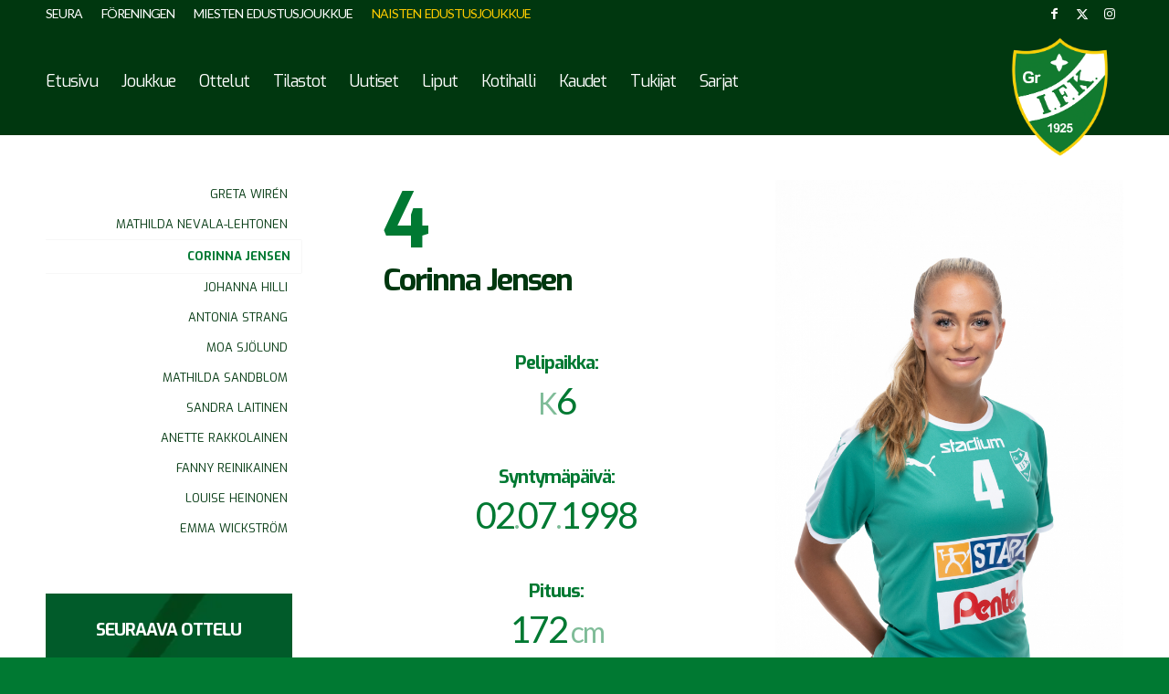

--- FILE ---
content_type: text/html; charset=UTF-8
request_url: https://grifk-handball.com/naiset/joukkue-2021-22/corinna-jensen/
body_size: 33024
content:
<!DOCTYPE html>
<html lang="fi" class="html_stretched responsive av-preloader-disabled  html_header_top html_logo_right html_main_nav_header html_menu_left html_large html_header_sticky html_header_shrinking_disabled html_header_topbar_active html_mobile_menu_tablet html_header_searchicon_disabled html_content_align_center html_header_unstick_top_disabled html_header_stretch_disabled html_av-submenu-hidden html_av-submenu-display-click html_av-overlay-full html_av-submenu-clone html_entry_id_9159 av-cookies-no-cookie-consent av-no-preview av-default-lightbox html_text_menu_active av-mobile-menu-switch-default">
<head>
<meta charset="UTF-8" />


<!-- mobile setting -->
<meta name="viewport" content="width=device-width, initial-scale=1">

<!-- Scripts/CSS and wp_head hook -->
<meta name='robots' content='index, follow, max-image-preview:large, max-snippet:-1, max-video-preview:-1' />

	<!-- This site is optimized with the Yoast SEO plugin v26.8 - https://yoast.com/product/yoast-seo-wordpress/ -->
	<title>Corinna Jensen &#187; GrIFK Käsipallo Naiset</title>
	<link rel="canonical" href="https://grifk-handball.com/naiset/joukkue-2021-22/corinna-jensen/" />
	<meta property="og:locale" content="fi_FI" />
	<meta property="og:type" content="article" />
	<meta property="og:title" content="Corinna Jensen &#187; GrIFK Käsipallo Naiset" />
	<meta property="og:url" content="https://grifk-handball.com/naiset/joukkue-2021-22/corinna-jensen/" />
	<meta property="og:site_name" content="GrIFK Käsipallo Naiset" />
	<meta property="article:publisher" content="https://www.facebook.com/532444520237680" />
	<meta property="article:modified_time" content="2021-09-29T07:32:49+00:00" />
	<meta property="og:image" content="https://grifk-handball.com/naiset/wp-content/uploads/sites/3/2021/09/Jensen-685x1030.jpg" />
	<meta property="og:image:width" content="685" />
	<meta property="og:image:height" content="1030" />
	<meta property="og:image:type" content="image/jpeg" />
	<meta name="twitter:card" content="summary_large_image" />
	<meta name="twitter:label1" content="Arvioitu lukuaika" />
	<meta name="twitter:data1" content="8 minuuttia" />
	<script type="application/ld+json" class="yoast-schema-graph">{"@context":"https://schema.org","@graph":[{"@type":"WebPage","@id":"https://grifk-handball.com/naiset/joukkue-2021-22/corinna-jensen/","url":"https://grifk-handball.com/naiset/joukkue-2021-22/corinna-jensen/","name":"Corinna Jensen &#187; GrIFK Käsipallo Naiset","isPartOf":{"@id":"https://grifk-handball.com/naiset/#website"},"primaryImageOfPage":{"@id":"https://grifk-handball.com/naiset/joukkue-2021-22/corinna-jensen/#primaryimage"},"image":{"@id":"https://grifk-handball.com/naiset/joukkue-2021-22/corinna-jensen/#primaryimage"},"thumbnailUrl":"https://grifk-handball.com/naiset/wp-content/uploads/sites/3/2021/09/Jensen-scaled.jpg","datePublished":"2021-08-31T09:18:49+00:00","dateModified":"2021-09-29T07:32:49+00:00","breadcrumb":{"@id":"https://grifk-handball.com/naiset/joukkue-2021-22/corinna-jensen/#breadcrumb"},"inLanguage":"fi","potentialAction":[{"@type":"ReadAction","target":["https://grifk-handball.com/naiset/joukkue-2021-22/corinna-jensen/"]}]},{"@type":"ImageObject","inLanguage":"fi","@id":"https://grifk-handball.com/naiset/joukkue-2021-22/corinna-jensen/#primaryimage","url":"https://grifk-handball.com/naiset/wp-content/uploads/sites/3/2021/09/Jensen-scaled.jpg","contentUrl":"https://grifk-handball.com/naiset/wp-content/uploads/sites/3/2021/09/Jensen-scaled.jpg","width":1704,"height":2560},{"@type":"BreadcrumbList","@id":"https://grifk-handball.com/naiset/joukkue-2021-22/corinna-jensen/#breadcrumb","itemListElement":[{"@type":"ListItem","position":1,"name":"Home","item":"https://grifk-handball.com/naiset/etusivu-2/"},{"@type":"ListItem","position":2,"name":"Joukkue 2021-22","item":"https://grifk-handball.com/naiset/joukkue-2021-22/"},{"@type":"ListItem","position":3,"name":"Corinna Jensen"}]},{"@type":"WebSite","@id":"https://grifk-handball.com/naiset/#website","url":"https://grifk-handball.com/naiset/","name":"GrIFK Käsipallo Naiset","description":"GrIFK Käsipallo Naiset","potentialAction":[{"@type":"SearchAction","target":{"@type":"EntryPoint","urlTemplate":"https://grifk-handball.com/naiset/?s={search_term_string}"},"query-input":{"@type":"PropertyValueSpecification","valueRequired":true,"valueName":"search_term_string"}}],"inLanguage":"fi"}]}</script>
	<!-- / Yoast SEO plugin. -->


<link rel='dns-prefetch' href='//secure.gravatar.com' />
<link rel='dns-prefetch' href='//maxcdn.bootstrapcdn.com' />
<link rel='dns-prefetch' href='//v0.wordpress.com' />
<link rel="alternate" type="application/rss+xml" title="GrIFK Käsipallo Naiset &raquo; syöte" href="https://grifk-handball.com/naiset/feed/" />
<link rel="alternate" type="application/rss+xml" title="GrIFK Käsipallo Naiset &raquo; kommenttien syöte" href="https://grifk-handball.com/naiset/comments/feed/" />
<link rel="alternate" title="oEmbed (JSON)" type="application/json+oembed" href="https://grifk-handball.com/naiset/wp-json/oembed/1.0/embed?url=https%3A%2F%2Fgrifk-handball.com%2Fnaiset%2Fjoukkue-2021-22%2Fcorinna-jensen%2F" />
<link rel="alternate" title="oEmbed (XML)" type="text/xml+oembed" href="https://grifk-handball.com/naiset/wp-json/oembed/1.0/embed?url=https%3A%2F%2Fgrifk-handball.com%2Fnaiset%2Fjoukkue-2021-22%2Fcorinna-jensen%2F&#038;format=xml" />

<!-- google webfont font replacement -->

			<script type='text/javascript'>

				(function() {

					/*	check if webfonts are disabled by user setting via cookie - or user must opt in.	*/
					var html = document.getElementsByTagName('html')[0];
					var cookie_check = html.className.indexOf('av-cookies-needs-opt-in') >= 0 || html.className.indexOf('av-cookies-can-opt-out') >= 0;
					var allow_continue = true;
					var silent_accept_cookie = html.className.indexOf('av-cookies-user-silent-accept') >= 0;

					if( cookie_check && ! silent_accept_cookie )
					{
						if( ! document.cookie.match(/aviaCookieConsent/) || html.className.indexOf('av-cookies-session-refused') >= 0 )
						{
							allow_continue = false;
						}
						else
						{
							if( ! document.cookie.match(/aviaPrivacyRefuseCookiesHideBar/) )
							{
								allow_continue = false;
							}
							else if( ! document.cookie.match(/aviaPrivacyEssentialCookiesEnabled/) )
							{
								allow_continue = false;
							}
							else if( document.cookie.match(/aviaPrivacyGoogleWebfontsDisabled/) )
							{
								allow_continue = false;
							}
						}
					}

					if( allow_continue )
					{
						var f = document.createElement('link');

						f.type 	= 'text/css';
						f.rel 	= 'stylesheet';
						f.href 	= 'https://fonts.googleapis.com/css?family=Exo:900,700,400,100%7CLato:300,400,700&display=auto';
						f.id 	= 'avia-google-webfont';

						document.getElementsByTagName('head')[0].appendChild(f);
					}
				})();

			</script>
			<style id='wp-img-auto-sizes-contain-inline-css' type='text/css'>
img:is([sizes=auto i],[sizes^="auto," i]){contain-intrinsic-size:3000px 1500px}
/*# sourceURL=wp-img-auto-sizes-contain-inline-css */
</style>
<link rel='stylesheet' id='avia-grid-css' href='https://grifk-handball.com/naiset/wp-content/themes/enfold/css/grid.css?ver=7.1.3' type='text/css' media='all' />
<link rel='stylesheet' id='avia-base-css' href='https://grifk-handball.com/naiset/wp-content/themes/enfold/css/base.css?ver=7.1.3' type='text/css' media='all' />
<link rel='stylesheet' id='avia-layout-css' href='https://grifk-handball.com/naiset/wp-content/themes/enfold/css/layout.css?ver=7.1.3' type='text/css' media='all' />
<link rel='stylesheet' id='avia-module-audioplayer-css' href='https://grifk-handball.com/naiset/wp-content/themes/enfold/config-templatebuilder/avia-shortcodes/audio-player/audio-player.css?ver=7.1.3' type='text/css' media='all' />
<link rel='stylesheet' id='avia-module-blog-css' href='https://grifk-handball.com/naiset/wp-content/themes/enfold/config-templatebuilder/avia-shortcodes/blog/blog.css?ver=7.1.3' type='text/css' media='all' />
<link rel='stylesheet' id='avia-module-postslider-css' href='https://grifk-handball.com/naiset/wp-content/themes/enfold/config-templatebuilder/avia-shortcodes/postslider/postslider.css?ver=7.1.3' type='text/css' media='all' />
<link rel='stylesheet' id='avia-module-button-css' href='https://grifk-handball.com/naiset/wp-content/themes/enfold/config-templatebuilder/avia-shortcodes/buttons/buttons.css?ver=7.1.3' type='text/css' media='all' />
<link rel='stylesheet' id='avia-module-buttonrow-css' href='https://grifk-handball.com/naiset/wp-content/themes/enfold/config-templatebuilder/avia-shortcodes/buttonrow/buttonrow.css?ver=7.1.3' type='text/css' media='all' />
<link rel='stylesheet' id='avia-module-button-fullwidth-css' href='https://grifk-handball.com/naiset/wp-content/themes/enfold/config-templatebuilder/avia-shortcodes/buttons_fullwidth/buttons_fullwidth.css?ver=7.1.3' type='text/css' media='all' />
<link rel='stylesheet' id='avia-module-catalogue-css' href='https://grifk-handball.com/naiset/wp-content/themes/enfold/config-templatebuilder/avia-shortcodes/catalogue/catalogue.css?ver=7.1.3' type='text/css' media='all' />
<link rel='stylesheet' id='avia-module-comments-css' href='https://grifk-handball.com/naiset/wp-content/themes/enfold/config-templatebuilder/avia-shortcodes/comments/comments.css?ver=7.1.3' type='text/css' media='all' />
<link rel='stylesheet' id='avia-module-contact-css' href='https://grifk-handball.com/naiset/wp-content/themes/enfold/config-templatebuilder/avia-shortcodes/contact/contact.css?ver=7.1.3' type='text/css' media='all' />
<link rel='stylesheet' id='avia-module-slideshow-css' href='https://grifk-handball.com/naiset/wp-content/themes/enfold/config-templatebuilder/avia-shortcodes/slideshow/slideshow.css?ver=7.1.3' type='text/css' media='all' />
<link rel='stylesheet' id='avia-module-slideshow-contentpartner-css' href='https://grifk-handball.com/naiset/wp-content/themes/enfold/config-templatebuilder/avia-shortcodes/contentslider/contentslider.css?ver=7.1.3' type='text/css' media='all' />
<link rel='stylesheet' id='avia-module-countdown-css' href='https://grifk-handball.com/naiset/wp-content/themes/enfold/config-templatebuilder/avia-shortcodes/countdown/countdown.css?ver=7.1.3' type='text/css' media='all' />
<link rel='stylesheet' id='avia-module-dynamic-field-css' href='https://grifk-handball.com/naiset/wp-content/themes/enfold/config-templatebuilder/avia-shortcodes/dynamic_field/dynamic_field.css?ver=7.1.3' type='text/css' media='all' />
<link rel='stylesheet' id='avia-module-gallery-css' href='https://grifk-handball.com/naiset/wp-content/themes/enfold/config-templatebuilder/avia-shortcodes/gallery/gallery.css?ver=7.1.3' type='text/css' media='all' />
<link rel='stylesheet' id='avia-module-gallery-hor-css' href='https://grifk-handball.com/naiset/wp-content/themes/enfold/config-templatebuilder/avia-shortcodes/gallery_horizontal/gallery_horizontal.css?ver=7.1.3' type='text/css' media='all' />
<link rel='stylesheet' id='avia-module-maps-css' href='https://grifk-handball.com/naiset/wp-content/themes/enfold/config-templatebuilder/avia-shortcodes/google_maps/google_maps.css?ver=7.1.3' type='text/css' media='all' />
<link rel='stylesheet' id='avia-module-gridrow-css' href='https://grifk-handball.com/naiset/wp-content/themes/enfold/config-templatebuilder/avia-shortcodes/grid_row/grid_row.css?ver=7.1.3' type='text/css' media='all' />
<link rel='stylesheet' id='avia-module-heading-css' href='https://grifk-handball.com/naiset/wp-content/themes/enfold/config-templatebuilder/avia-shortcodes/heading/heading.css?ver=7.1.3' type='text/css' media='all' />
<link rel='stylesheet' id='avia-module-rotator-css' href='https://grifk-handball.com/naiset/wp-content/themes/enfold/config-templatebuilder/avia-shortcodes/headline_rotator/headline_rotator.css?ver=7.1.3' type='text/css' media='all' />
<link rel='stylesheet' id='avia-module-hr-css' href='https://grifk-handball.com/naiset/wp-content/themes/enfold/config-templatebuilder/avia-shortcodes/hr/hr.css?ver=7.1.3' type='text/css' media='all' />
<link rel='stylesheet' id='avia-module-icon-css' href='https://grifk-handball.com/naiset/wp-content/themes/enfold/config-templatebuilder/avia-shortcodes/icon/icon.css?ver=7.1.3' type='text/css' media='all' />
<link rel='stylesheet' id='avia-module-icon-circles-css' href='https://grifk-handball.com/naiset/wp-content/themes/enfold/config-templatebuilder/avia-shortcodes/icon_circles/icon_circles.css?ver=7.1.3' type='text/css' media='all' />
<link rel='stylesheet' id='avia-module-iconbox-css' href='https://grifk-handball.com/naiset/wp-content/themes/enfold/config-templatebuilder/avia-shortcodes/iconbox/iconbox.css?ver=7.1.3' type='text/css' media='all' />
<link rel='stylesheet' id='avia-module-icongrid-css' href='https://grifk-handball.com/naiset/wp-content/themes/enfold/config-templatebuilder/avia-shortcodes/icongrid/icongrid.css?ver=7.1.3' type='text/css' media='all' />
<link rel='stylesheet' id='avia-module-iconlist-css' href='https://grifk-handball.com/naiset/wp-content/themes/enfold/config-templatebuilder/avia-shortcodes/iconlist/iconlist.css?ver=7.1.3' type='text/css' media='all' />
<link rel='stylesheet' id='avia-module-image-css' href='https://grifk-handball.com/naiset/wp-content/themes/enfold/config-templatebuilder/avia-shortcodes/image/image.css?ver=7.1.3' type='text/css' media='all' />
<link rel='stylesheet' id='avia-module-image-diff-css' href='https://grifk-handball.com/naiset/wp-content/themes/enfold/config-templatebuilder/avia-shortcodes/image_diff/image_diff.css?ver=7.1.3' type='text/css' media='all' />
<link rel='stylesheet' id='avia-module-hotspot-css' href='https://grifk-handball.com/naiset/wp-content/themes/enfold/config-templatebuilder/avia-shortcodes/image_hotspots/image_hotspots.css?ver=7.1.3' type='text/css' media='all' />
<link rel='stylesheet' id='avia-module-sc-lottie-animation-css' href='https://grifk-handball.com/naiset/wp-content/themes/enfold/config-templatebuilder/avia-shortcodes/lottie_animation/lottie_animation.css?ver=7.1.3' type='text/css' media='all' />
<link rel='stylesheet' id='avia-module-magazine-css' href='https://grifk-handball.com/naiset/wp-content/themes/enfold/config-templatebuilder/avia-shortcodes/magazine/magazine.css?ver=7.1.3' type='text/css' media='all' />
<link rel='stylesheet' id='avia-module-masonry-css' href='https://grifk-handball.com/naiset/wp-content/themes/enfold/config-templatebuilder/avia-shortcodes/masonry_entries/masonry_entries.css?ver=7.1.3' type='text/css' media='all' />
<link rel='stylesheet' id='avia-siteloader-css' href='https://grifk-handball.com/naiset/wp-content/themes/enfold/css/avia-snippet-site-preloader.css?ver=7.1.3' type='text/css' media='all' />
<link rel='stylesheet' id='avia-module-menu-css' href='https://grifk-handball.com/naiset/wp-content/themes/enfold/config-templatebuilder/avia-shortcodes/menu/menu.css?ver=7.1.3' type='text/css' media='all' />
<link rel='stylesheet' id='avia-module-notification-css' href='https://grifk-handball.com/naiset/wp-content/themes/enfold/config-templatebuilder/avia-shortcodes/notification/notification.css?ver=7.1.3' type='text/css' media='all' />
<link rel='stylesheet' id='avia-module-numbers-css' href='https://grifk-handball.com/naiset/wp-content/themes/enfold/config-templatebuilder/avia-shortcodes/numbers/numbers.css?ver=7.1.3' type='text/css' media='all' />
<link rel='stylesheet' id='avia-module-portfolio-css' href='https://grifk-handball.com/naiset/wp-content/themes/enfold/config-templatebuilder/avia-shortcodes/portfolio/portfolio.css?ver=7.1.3' type='text/css' media='all' />
<link rel='stylesheet' id='avia-module-post-metadata-css' href='https://grifk-handball.com/naiset/wp-content/themes/enfold/config-templatebuilder/avia-shortcodes/post_metadata/post_metadata.css?ver=7.1.3' type='text/css' media='all' />
<link rel='stylesheet' id='avia-module-progress-bar-css' href='https://grifk-handball.com/naiset/wp-content/themes/enfold/config-templatebuilder/avia-shortcodes/progressbar/progressbar.css?ver=7.1.3' type='text/css' media='all' />
<link rel='stylesheet' id='avia-module-promobox-css' href='https://grifk-handball.com/naiset/wp-content/themes/enfold/config-templatebuilder/avia-shortcodes/promobox/promobox.css?ver=7.1.3' type='text/css' media='all' />
<link rel='stylesheet' id='avia-sc-search-css' href='https://grifk-handball.com/naiset/wp-content/themes/enfold/config-templatebuilder/avia-shortcodes/search/search.css?ver=7.1.3' type='text/css' media='all' />
<link rel='stylesheet' id='avia-module-slideshow-accordion-css' href='https://grifk-handball.com/naiset/wp-content/themes/enfold/config-templatebuilder/avia-shortcodes/slideshow_accordion/slideshow_accordion.css?ver=7.1.3' type='text/css' media='all' />
<link rel='stylesheet' id='avia-module-slideshow-feature-image-css' href='https://grifk-handball.com/naiset/wp-content/themes/enfold/config-templatebuilder/avia-shortcodes/slideshow_feature_image/slideshow_feature_image.css?ver=7.1.3' type='text/css' media='all' />
<link rel='stylesheet' id='avia-module-slideshow-fullsize-css' href='https://grifk-handball.com/naiset/wp-content/themes/enfold/config-templatebuilder/avia-shortcodes/slideshow_fullsize/slideshow_fullsize.css?ver=7.1.3' type='text/css' media='all' />
<link rel='stylesheet' id='avia-module-slideshow-fullscreen-css' href='https://grifk-handball.com/naiset/wp-content/themes/enfold/config-templatebuilder/avia-shortcodes/slideshow_fullscreen/slideshow_fullscreen.css?ver=7.1.3' type='text/css' media='all' />
<link rel='stylesheet' id='avia-module-slideshow-ls-css' href='https://grifk-handball.com/naiset/wp-content/themes/enfold/config-templatebuilder/avia-shortcodes/slideshow_layerslider/slideshow_layerslider.css?ver=7.1.3' type='text/css' media='all' />
<link rel='stylesheet' id='avia-module-social-css' href='https://grifk-handball.com/naiset/wp-content/themes/enfold/config-templatebuilder/avia-shortcodes/social_share/social_share.css?ver=7.1.3' type='text/css' media='all' />
<link rel='stylesheet' id='avia-module-tabsection-css' href='https://grifk-handball.com/naiset/wp-content/themes/enfold/config-templatebuilder/avia-shortcodes/tab_section/tab_section.css?ver=7.1.3' type='text/css' media='all' />
<link rel='stylesheet' id='avia-module-table-css' href='https://grifk-handball.com/naiset/wp-content/themes/enfold/config-templatebuilder/avia-shortcodes/table/table.css?ver=7.1.3' type='text/css' media='all' />
<link rel='stylesheet' id='avia-module-tabs-css' href='https://grifk-handball.com/naiset/wp-content/themes/enfold/config-templatebuilder/avia-shortcodes/tabs/tabs.css?ver=7.1.3' type='text/css' media='all' />
<link rel='stylesheet' id='avia-module-team-css' href='https://grifk-handball.com/naiset/wp-content/themes/enfold/config-templatebuilder/avia-shortcodes/team/team.css?ver=7.1.3' type='text/css' media='all' />
<link rel='stylesheet' id='avia-module-testimonials-css' href='https://grifk-handball.com/naiset/wp-content/themes/enfold/config-templatebuilder/avia-shortcodes/testimonials/testimonials.css?ver=7.1.3' type='text/css' media='all' />
<link rel='stylesheet' id='avia-module-timeline-css' href='https://grifk-handball.com/naiset/wp-content/themes/enfold/config-templatebuilder/avia-shortcodes/timeline/timeline.css?ver=7.1.3' type='text/css' media='all' />
<link rel='stylesheet' id='avia-module-toggles-css' href='https://grifk-handball.com/naiset/wp-content/themes/enfold/config-templatebuilder/avia-shortcodes/toggles/toggles.css?ver=7.1.3' type='text/css' media='all' />
<link rel='stylesheet' id='avia-module-video-css' href='https://grifk-handball.com/naiset/wp-content/themes/enfold/config-templatebuilder/avia-shortcodes/video/video.css?ver=7.1.3' type='text/css' media='all' />
<link rel='stylesheet' id='sbi_styles-css' href='https://grifk-handball.com/naiset/wp-content/plugins/instagram-feed/css/sbi-styles.min.css?ver=6.10.0' type='text/css' media='all' />
<style id='wp-emoji-styles-inline-css' type='text/css'>

	img.wp-smiley, img.emoji {
		display: inline !important;
		border: none !important;
		box-shadow: none !important;
		height: 1em !important;
		width: 1em !important;
		margin: 0 0.07em !important;
		vertical-align: -0.1em !important;
		background: none !important;
		padding: 0 !important;
	}
/*# sourceURL=wp-emoji-styles-inline-css */
</style>
<style id='wp-block-library-inline-css' type='text/css'>
:root{--wp-block-synced-color:#7a00df;--wp-block-synced-color--rgb:122,0,223;--wp-bound-block-color:var(--wp-block-synced-color);--wp-editor-canvas-background:#ddd;--wp-admin-theme-color:#007cba;--wp-admin-theme-color--rgb:0,124,186;--wp-admin-theme-color-darker-10:#006ba1;--wp-admin-theme-color-darker-10--rgb:0,107,160.5;--wp-admin-theme-color-darker-20:#005a87;--wp-admin-theme-color-darker-20--rgb:0,90,135;--wp-admin-border-width-focus:2px}@media (min-resolution:192dpi){:root{--wp-admin-border-width-focus:1.5px}}.wp-element-button{cursor:pointer}:root .has-very-light-gray-background-color{background-color:#eee}:root .has-very-dark-gray-background-color{background-color:#313131}:root .has-very-light-gray-color{color:#eee}:root .has-very-dark-gray-color{color:#313131}:root .has-vivid-green-cyan-to-vivid-cyan-blue-gradient-background{background:linear-gradient(135deg,#00d084,#0693e3)}:root .has-purple-crush-gradient-background{background:linear-gradient(135deg,#34e2e4,#4721fb 50%,#ab1dfe)}:root .has-hazy-dawn-gradient-background{background:linear-gradient(135deg,#faaca8,#dad0ec)}:root .has-subdued-olive-gradient-background{background:linear-gradient(135deg,#fafae1,#67a671)}:root .has-atomic-cream-gradient-background{background:linear-gradient(135deg,#fdd79a,#004a59)}:root .has-nightshade-gradient-background{background:linear-gradient(135deg,#330968,#31cdcf)}:root .has-midnight-gradient-background{background:linear-gradient(135deg,#020381,#2874fc)}:root{--wp--preset--font-size--normal:16px;--wp--preset--font-size--huge:42px}.has-regular-font-size{font-size:1em}.has-larger-font-size{font-size:2.625em}.has-normal-font-size{font-size:var(--wp--preset--font-size--normal)}.has-huge-font-size{font-size:var(--wp--preset--font-size--huge)}.has-text-align-center{text-align:center}.has-text-align-left{text-align:left}.has-text-align-right{text-align:right}.has-fit-text{white-space:nowrap!important}#end-resizable-editor-section{display:none}.aligncenter{clear:both}.items-justified-left{justify-content:flex-start}.items-justified-center{justify-content:center}.items-justified-right{justify-content:flex-end}.items-justified-space-between{justify-content:space-between}.screen-reader-text{border:0;clip-path:inset(50%);height:1px;margin:-1px;overflow:hidden;padding:0;position:absolute;width:1px;word-wrap:normal!important}.screen-reader-text:focus{background-color:#ddd;clip-path:none;color:#444;display:block;font-size:1em;height:auto;left:5px;line-height:normal;padding:15px 23px 14px;text-decoration:none;top:5px;width:auto;z-index:100000}html :where(.has-border-color){border-style:solid}html :where([style*=border-top-color]){border-top-style:solid}html :where([style*=border-right-color]){border-right-style:solid}html :where([style*=border-bottom-color]){border-bottom-style:solid}html :where([style*=border-left-color]){border-left-style:solid}html :where([style*=border-width]){border-style:solid}html :where([style*=border-top-width]){border-top-style:solid}html :where([style*=border-right-width]){border-right-style:solid}html :where([style*=border-bottom-width]){border-bottom-style:solid}html :where([style*=border-left-width]){border-left-style:solid}html :where(img[class*=wp-image-]){height:auto;max-width:100%}:where(figure){margin:0 0 1em}html :where(.is-position-sticky){--wp-admin--admin-bar--position-offset:var(--wp-admin--admin-bar--height,0px)}@media screen and (max-width:600px){html :where(.is-position-sticky){--wp-admin--admin-bar--position-offset:0px}}

/*# sourceURL=wp-block-library-inline-css */
</style><style id='global-styles-inline-css' type='text/css'>
:root{--wp--preset--aspect-ratio--square: 1;--wp--preset--aspect-ratio--4-3: 4/3;--wp--preset--aspect-ratio--3-4: 3/4;--wp--preset--aspect-ratio--3-2: 3/2;--wp--preset--aspect-ratio--2-3: 2/3;--wp--preset--aspect-ratio--16-9: 16/9;--wp--preset--aspect-ratio--9-16: 9/16;--wp--preset--color--black: #000000;--wp--preset--color--cyan-bluish-gray: #abb8c3;--wp--preset--color--white: #ffffff;--wp--preset--color--pale-pink: #f78da7;--wp--preset--color--vivid-red: #cf2e2e;--wp--preset--color--luminous-vivid-orange: #ff6900;--wp--preset--color--luminous-vivid-amber: #fcb900;--wp--preset--color--light-green-cyan: #7bdcb5;--wp--preset--color--vivid-green-cyan: #00d084;--wp--preset--color--pale-cyan-blue: #8ed1fc;--wp--preset--color--vivid-cyan-blue: #0693e3;--wp--preset--color--vivid-purple: #9b51e0;--wp--preset--color--metallic-red: #b02b2c;--wp--preset--color--maximum-yellow-red: #edae44;--wp--preset--color--yellow-sun: #eeee22;--wp--preset--color--palm-leaf: #83a846;--wp--preset--color--aero: #7bb0e7;--wp--preset--color--old-lavender: #745f7e;--wp--preset--color--steel-teal: #5f8789;--wp--preset--color--raspberry-pink: #d65799;--wp--preset--color--medium-turquoise: #4ecac2;--wp--preset--gradient--vivid-cyan-blue-to-vivid-purple: linear-gradient(135deg,rgb(6,147,227) 0%,rgb(155,81,224) 100%);--wp--preset--gradient--light-green-cyan-to-vivid-green-cyan: linear-gradient(135deg,rgb(122,220,180) 0%,rgb(0,208,130) 100%);--wp--preset--gradient--luminous-vivid-amber-to-luminous-vivid-orange: linear-gradient(135deg,rgb(252,185,0) 0%,rgb(255,105,0) 100%);--wp--preset--gradient--luminous-vivid-orange-to-vivid-red: linear-gradient(135deg,rgb(255,105,0) 0%,rgb(207,46,46) 100%);--wp--preset--gradient--very-light-gray-to-cyan-bluish-gray: linear-gradient(135deg,rgb(238,238,238) 0%,rgb(169,184,195) 100%);--wp--preset--gradient--cool-to-warm-spectrum: linear-gradient(135deg,rgb(74,234,220) 0%,rgb(151,120,209) 20%,rgb(207,42,186) 40%,rgb(238,44,130) 60%,rgb(251,105,98) 80%,rgb(254,248,76) 100%);--wp--preset--gradient--blush-light-purple: linear-gradient(135deg,rgb(255,206,236) 0%,rgb(152,150,240) 100%);--wp--preset--gradient--blush-bordeaux: linear-gradient(135deg,rgb(254,205,165) 0%,rgb(254,45,45) 50%,rgb(107,0,62) 100%);--wp--preset--gradient--luminous-dusk: linear-gradient(135deg,rgb(255,203,112) 0%,rgb(199,81,192) 50%,rgb(65,88,208) 100%);--wp--preset--gradient--pale-ocean: linear-gradient(135deg,rgb(255,245,203) 0%,rgb(182,227,212) 50%,rgb(51,167,181) 100%);--wp--preset--gradient--electric-grass: linear-gradient(135deg,rgb(202,248,128) 0%,rgb(113,206,126) 100%);--wp--preset--gradient--midnight: linear-gradient(135deg,rgb(2,3,129) 0%,rgb(40,116,252) 100%);--wp--preset--font-size--small: 1rem;--wp--preset--font-size--medium: 1.125rem;--wp--preset--font-size--large: 1.75rem;--wp--preset--font-size--x-large: clamp(1.75rem, 3vw, 2.25rem);--wp--preset--spacing--20: 0.44rem;--wp--preset--spacing--30: 0.67rem;--wp--preset--spacing--40: 1rem;--wp--preset--spacing--50: 1.5rem;--wp--preset--spacing--60: 2.25rem;--wp--preset--spacing--70: 3.38rem;--wp--preset--spacing--80: 5.06rem;--wp--preset--shadow--natural: 6px 6px 9px rgba(0, 0, 0, 0.2);--wp--preset--shadow--deep: 12px 12px 50px rgba(0, 0, 0, 0.4);--wp--preset--shadow--sharp: 6px 6px 0px rgba(0, 0, 0, 0.2);--wp--preset--shadow--outlined: 6px 6px 0px -3px rgb(255, 255, 255), 6px 6px rgb(0, 0, 0);--wp--preset--shadow--crisp: 6px 6px 0px rgb(0, 0, 0);}:root { --wp--style--global--content-size: 800px;--wp--style--global--wide-size: 1130px; }:where(body) { margin: 0; }.wp-site-blocks > .alignleft { float: left; margin-right: 2em; }.wp-site-blocks > .alignright { float: right; margin-left: 2em; }.wp-site-blocks > .aligncenter { justify-content: center; margin-left: auto; margin-right: auto; }:where(.is-layout-flex){gap: 0.5em;}:where(.is-layout-grid){gap: 0.5em;}.is-layout-flow > .alignleft{float: left;margin-inline-start: 0;margin-inline-end: 2em;}.is-layout-flow > .alignright{float: right;margin-inline-start: 2em;margin-inline-end: 0;}.is-layout-flow > .aligncenter{margin-left: auto !important;margin-right: auto !important;}.is-layout-constrained > .alignleft{float: left;margin-inline-start: 0;margin-inline-end: 2em;}.is-layout-constrained > .alignright{float: right;margin-inline-start: 2em;margin-inline-end: 0;}.is-layout-constrained > .aligncenter{margin-left: auto !important;margin-right: auto !important;}.is-layout-constrained > :where(:not(.alignleft):not(.alignright):not(.alignfull)){max-width: var(--wp--style--global--content-size);margin-left: auto !important;margin-right: auto !important;}.is-layout-constrained > .alignwide{max-width: var(--wp--style--global--wide-size);}body .is-layout-flex{display: flex;}.is-layout-flex{flex-wrap: wrap;align-items: center;}.is-layout-flex > :is(*, div){margin: 0;}body .is-layout-grid{display: grid;}.is-layout-grid > :is(*, div){margin: 0;}body{padding-top: 0px;padding-right: 0px;padding-bottom: 0px;padding-left: 0px;}a:where(:not(.wp-element-button)){text-decoration: underline;}:root :where(.wp-element-button, .wp-block-button__link){background-color: #32373c;border-width: 0;color: #fff;font-family: inherit;font-size: inherit;font-style: inherit;font-weight: inherit;letter-spacing: inherit;line-height: inherit;padding-top: calc(0.667em + 2px);padding-right: calc(1.333em + 2px);padding-bottom: calc(0.667em + 2px);padding-left: calc(1.333em + 2px);text-decoration: none;text-transform: inherit;}.has-black-color{color: var(--wp--preset--color--black) !important;}.has-cyan-bluish-gray-color{color: var(--wp--preset--color--cyan-bluish-gray) !important;}.has-white-color{color: var(--wp--preset--color--white) !important;}.has-pale-pink-color{color: var(--wp--preset--color--pale-pink) !important;}.has-vivid-red-color{color: var(--wp--preset--color--vivid-red) !important;}.has-luminous-vivid-orange-color{color: var(--wp--preset--color--luminous-vivid-orange) !important;}.has-luminous-vivid-amber-color{color: var(--wp--preset--color--luminous-vivid-amber) !important;}.has-light-green-cyan-color{color: var(--wp--preset--color--light-green-cyan) !important;}.has-vivid-green-cyan-color{color: var(--wp--preset--color--vivid-green-cyan) !important;}.has-pale-cyan-blue-color{color: var(--wp--preset--color--pale-cyan-blue) !important;}.has-vivid-cyan-blue-color{color: var(--wp--preset--color--vivid-cyan-blue) !important;}.has-vivid-purple-color{color: var(--wp--preset--color--vivid-purple) !important;}.has-metallic-red-color{color: var(--wp--preset--color--metallic-red) !important;}.has-maximum-yellow-red-color{color: var(--wp--preset--color--maximum-yellow-red) !important;}.has-yellow-sun-color{color: var(--wp--preset--color--yellow-sun) !important;}.has-palm-leaf-color{color: var(--wp--preset--color--palm-leaf) !important;}.has-aero-color{color: var(--wp--preset--color--aero) !important;}.has-old-lavender-color{color: var(--wp--preset--color--old-lavender) !important;}.has-steel-teal-color{color: var(--wp--preset--color--steel-teal) !important;}.has-raspberry-pink-color{color: var(--wp--preset--color--raspberry-pink) !important;}.has-medium-turquoise-color{color: var(--wp--preset--color--medium-turquoise) !important;}.has-black-background-color{background-color: var(--wp--preset--color--black) !important;}.has-cyan-bluish-gray-background-color{background-color: var(--wp--preset--color--cyan-bluish-gray) !important;}.has-white-background-color{background-color: var(--wp--preset--color--white) !important;}.has-pale-pink-background-color{background-color: var(--wp--preset--color--pale-pink) !important;}.has-vivid-red-background-color{background-color: var(--wp--preset--color--vivid-red) !important;}.has-luminous-vivid-orange-background-color{background-color: var(--wp--preset--color--luminous-vivid-orange) !important;}.has-luminous-vivid-amber-background-color{background-color: var(--wp--preset--color--luminous-vivid-amber) !important;}.has-light-green-cyan-background-color{background-color: var(--wp--preset--color--light-green-cyan) !important;}.has-vivid-green-cyan-background-color{background-color: var(--wp--preset--color--vivid-green-cyan) !important;}.has-pale-cyan-blue-background-color{background-color: var(--wp--preset--color--pale-cyan-blue) !important;}.has-vivid-cyan-blue-background-color{background-color: var(--wp--preset--color--vivid-cyan-blue) !important;}.has-vivid-purple-background-color{background-color: var(--wp--preset--color--vivid-purple) !important;}.has-metallic-red-background-color{background-color: var(--wp--preset--color--metallic-red) !important;}.has-maximum-yellow-red-background-color{background-color: var(--wp--preset--color--maximum-yellow-red) !important;}.has-yellow-sun-background-color{background-color: var(--wp--preset--color--yellow-sun) !important;}.has-palm-leaf-background-color{background-color: var(--wp--preset--color--palm-leaf) !important;}.has-aero-background-color{background-color: var(--wp--preset--color--aero) !important;}.has-old-lavender-background-color{background-color: var(--wp--preset--color--old-lavender) !important;}.has-steel-teal-background-color{background-color: var(--wp--preset--color--steel-teal) !important;}.has-raspberry-pink-background-color{background-color: var(--wp--preset--color--raspberry-pink) !important;}.has-medium-turquoise-background-color{background-color: var(--wp--preset--color--medium-turquoise) !important;}.has-black-border-color{border-color: var(--wp--preset--color--black) !important;}.has-cyan-bluish-gray-border-color{border-color: var(--wp--preset--color--cyan-bluish-gray) !important;}.has-white-border-color{border-color: var(--wp--preset--color--white) !important;}.has-pale-pink-border-color{border-color: var(--wp--preset--color--pale-pink) !important;}.has-vivid-red-border-color{border-color: var(--wp--preset--color--vivid-red) !important;}.has-luminous-vivid-orange-border-color{border-color: var(--wp--preset--color--luminous-vivid-orange) !important;}.has-luminous-vivid-amber-border-color{border-color: var(--wp--preset--color--luminous-vivid-amber) !important;}.has-light-green-cyan-border-color{border-color: var(--wp--preset--color--light-green-cyan) !important;}.has-vivid-green-cyan-border-color{border-color: var(--wp--preset--color--vivid-green-cyan) !important;}.has-pale-cyan-blue-border-color{border-color: var(--wp--preset--color--pale-cyan-blue) !important;}.has-vivid-cyan-blue-border-color{border-color: var(--wp--preset--color--vivid-cyan-blue) !important;}.has-vivid-purple-border-color{border-color: var(--wp--preset--color--vivid-purple) !important;}.has-metallic-red-border-color{border-color: var(--wp--preset--color--metallic-red) !important;}.has-maximum-yellow-red-border-color{border-color: var(--wp--preset--color--maximum-yellow-red) !important;}.has-yellow-sun-border-color{border-color: var(--wp--preset--color--yellow-sun) !important;}.has-palm-leaf-border-color{border-color: var(--wp--preset--color--palm-leaf) !important;}.has-aero-border-color{border-color: var(--wp--preset--color--aero) !important;}.has-old-lavender-border-color{border-color: var(--wp--preset--color--old-lavender) !important;}.has-steel-teal-border-color{border-color: var(--wp--preset--color--steel-teal) !important;}.has-raspberry-pink-border-color{border-color: var(--wp--preset--color--raspberry-pink) !important;}.has-medium-turquoise-border-color{border-color: var(--wp--preset--color--medium-turquoise) !important;}.has-vivid-cyan-blue-to-vivid-purple-gradient-background{background: var(--wp--preset--gradient--vivid-cyan-blue-to-vivid-purple) !important;}.has-light-green-cyan-to-vivid-green-cyan-gradient-background{background: var(--wp--preset--gradient--light-green-cyan-to-vivid-green-cyan) !important;}.has-luminous-vivid-amber-to-luminous-vivid-orange-gradient-background{background: var(--wp--preset--gradient--luminous-vivid-amber-to-luminous-vivid-orange) !important;}.has-luminous-vivid-orange-to-vivid-red-gradient-background{background: var(--wp--preset--gradient--luminous-vivid-orange-to-vivid-red) !important;}.has-very-light-gray-to-cyan-bluish-gray-gradient-background{background: var(--wp--preset--gradient--very-light-gray-to-cyan-bluish-gray) !important;}.has-cool-to-warm-spectrum-gradient-background{background: var(--wp--preset--gradient--cool-to-warm-spectrum) !important;}.has-blush-light-purple-gradient-background{background: var(--wp--preset--gradient--blush-light-purple) !important;}.has-blush-bordeaux-gradient-background{background: var(--wp--preset--gradient--blush-bordeaux) !important;}.has-luminous-dusk-gradient-background{background: var(--wp--preset--gradient--luminous-dusk) !important;}.has-pale-ocean-gradient-background{background: var(--wp--preset--gradient--pale-ocean) !important;}.has-electric-grass-gradient-background{background: var(--wp--preset--gradient--electric-grass) !important;}.has-midnight-gradient-background{background: var(--wp--preset--gradient--midnight) !important;}.has-small-font-size{font-size: var(--wp--preset--font-size--small) !important;}.has-medium-font-size{font-size: var(--wp--preset--font-size--medium) !important;}.has-large-font-size{font-size: var(--wp--preset--font-size--large) !important;}.has-x-large-font-size{font-size: var(--wp--preset--font-size--x-large) !important;}
/*# sourceURL=global-styles-inline-css */
</style>

<link rel='stylesheet' id='ccchildpagescss-css' href='https://grifk-handball.com/naiset/wp-content/plugins/cc-child-pages/includes/css/styles.css?ver=1.43' type='text/css' media='all' />
<link rel='stylesheet' id='ccchildpagesskincss-css' href='https://grifk-handball.com/naiset/wp-content/plugins/cc-child-pages/includes/css/skins.css?ver=1.43' type='text/css' media='all' />
<link rel='stylesheet' id='contact-form-7-css' href='https://grifk-handball.com/naiset/wp-content/plugins/contact-form-7/includes/css/styles.css?ver=6.1.4' type='text/css' media='all' />
<link rel='stylesheet' id='cff-css' href='https://grifk-handball.com/naiset/wp-content/plugins/custom-facebook-feed/assets/css/cff-style.min.css?ver=4.3.4' type='text/css' media='all' />
<link rel='stylesheet' id='sb-font-awesome-css' href='https://maxcdn.bootstrapcdn.com/font-awesome/4.7.0/css/font-awesome.min.css?ver=6.9' type='text/css' media='all' />
<link rel='stylesheet' id='avia-scs-css' href='https://grifk-handball.com/naiset/wp-content/themes/enfold/css/shortcodes.css?ver=7.1.3' type='text/css' media='all' />
<link rel='stylesheet' id='avia-fold-unfold-css' href='https://grifk-handball.com/naiset/wp-content/themes/enfold/css/avia-snippet-fold-unfold.css?ver=7.1.3' type='text/css' media='all' />
<link rel='stylesheet' id='avia-popup-css-css' href='https://grifk-handball.com/naiset/wp-content/themes/enfold/js/aviapopup/magnific-popup.min.css?ver=7.1.3' type='text/css' media='screen' />
<link rel='stylesheet' id='avia-lightbox-css' href='https://grifk-handball.com/naiset/wp-content/themes/enfold/css/avia-snippet-lightbox.css?ver=7.1.3' type='text/css' media='screen' />
<link rel='stylesheet' id='avia-widget-css-css' href='https://grifk-handball.com/naiset/wp-content/themes/enfold/css/avia-snippet-widget.css?ver=7.1.3' type='text/css' media='screen' />
<link rel='stylesheet' id='avia-dynamic-css' href='https://grifk-handball.com/naiset/wp-content/uploads/sites/3/dynamic_avia/enfold_grifk.css?ver=6960f04fa308f' type='text/css' media='all' />
<link rel='stylesheet' id='avia-custom-css' href='https://grifk-handball.com/naiset/wp-content/themes/enfold/css/custom.css?ver=7.1.3' type='text/css' media='all' />
<link rel='stylesheet' id='avia-style-css' href='https://grifk-handball.com/naiset/wp-content/themes/enfold-grifk/style.css?ver=7.1.3' type='text/css' media='all' />
<link rel='stylesheet' id='acfpb-public-css' href='https://grifk-handball.com/naiset/wp-content/plugins/acf-page-builder/includes/../public/css/acfpb_styles.css' type='text/css' media='all' />
<link rel='stylesheet' id='wpdreams-asl-basic-css' href='https://grifk-handball.com/naiset/wp-content/plugins/ajax-search-lite/css/style.basic.css?ver=4.13.4' type='text/css' media='all' />
<style id='wpdreams-asl-basic-inline-css' type='text/css'>

					div[id*='ajaxsearchlitesettings'].searchsettings .asl_option_inner label {
						font-size: 0px !important;
						color: rgba(0, 0, 0, 0);
					}
					div[id*='ajaxsearchlitesettings'].searchsettings .asl_option_inner label:after {
						font-size: 11px !important;
						position: absolute;
						top: 0;
						left: 0;
						z-index: 1;
					}
					.asl_w_container {
						width: 100%;
						margin: 0px 0px 0px 0px;
						min-width: 200px;
					}
					div[id*='ajaxsearchlite'].asl_m {
						width: 100%;
					}
					div[id*='ajaxsearchliteres'].wpdreams_asl_results div.resdrg span.highlighted {
						font-weight: bold;
						color: rgba(0, 121, 50, 1);
						background-color: rgba(238, 238, 238, 1);
					}
					div[id*='ajaxsearchliteres'].wpdreams_asl_results .results img.asl_image {
						width: 70px;
						height: 70px;
						object-fit: cover;
					}
					div[id*='ajaxsearchlite'].asl_r .results {
						max-height: none;
					}
					div[id*='ajaxsearchlite'].asl_r {
						position: absolute;
					}
				
							.asl_w, .asl_w * {font-family:&quot;Lato&quot; !important;}
							.asl_m input[type=search]::placeholder{font-family:&quot;Lato&quot; !important;}
							.asl_m input[type=search]::-webkit-input-placeholder{font-family:&quot;Lato&quot; !important;}
							.asl_m input[type=search]::-moz-placeholder{font-family:&quot;Lato&quot; !important;}
							.asl_m input[type=search]:-ms-input-placeholder{font-family:&quot;Lato&quot; !important;}
						
						.asl_m .probox svg {
							fill: rgba(0, 121, 50, 1) !important;
						}
						.asl_m .probox .innericon {
							background-color: rgba(255, 255, 255, 1) !important;
							background-image: none !important;
							-webkit-background-image: none !important;
							-ms-background-image: none !important;
						}
					
						div.asl_r.asl_w.vertical .results .item::after {
							display: block;
							position: absolute;
							bottom: 0;
							content: '';
							height: 1px;
							width: 100%;
							background: #D8D8D8;
						}
						div.asl_r.asl_w.vertical .results .item.asl_last_item::after {
							display: none;
						}
					 div.asl_r .results .item .asl_content h3, div.asl_r .results .item .asl_content h3 a {

    color: #007932;
}

div.asl_r .results .item .asl_content h3:hover, div.asl_r .results .item .asl_content h3 a:hover {

    color: #00370F;
}
/*# sourceURL=wpdreams-asl-basic-inline-css */
</style>
<link rel='stylesheet' id='wpdreams-asl-instance-css' href='https://grifk-handball.com/naiset/wp-content/plugins/ajax-search-lite/css/style-underline.css?ver=4.13.4' type='text/css' media='all' />
<link rel='stylesheet' id='tablepress-default-css' href='https://grifk-handball.com/naiset/wp-content/uploads/sites/3/tablepress-combined.min.css?ver=51' type='text/css' media='all' />
<link rel='stylesheet' id='__EPYT__style-css' href='https://grifk-handball.com/naiset/wp-content/plugins/youtube-embed-plus/styles/ytprefs.min.css?ver=14.2.4' type='text/css' media='all' />
<style id='__EPYT__style-inline-css' type='text/css'>

                .epyt-gallery-thumb {
                        width: 33.333%;
                }
                
/*# sourceURL=__EPYT__style-inline-css */
</style>
<link rel='stylesheet' id='avia-single-post-9159-css' href='https://grifk-handball.com/naiset/wp-content/uploads/sites/3/dynamic_avia/avia_posts_css/post-9159.css?ver=ver-1768015850' type='text/css' media='all' />
<link rel='stylesheet' id='sharedaddy-css' href='https://grifk-handball.com/naiset/wp-content/plugins/jetpack/modules/sharedaddy/sharing.css?ver=15.4' type='text/css' media='all' />
<link rel='stylesheet' id='social-logos-css' href='https://grifk-handball.com/naiset/wp-content/plugins/jetpack/_inc/social-logos/social-logos.min.css?ver=15.4' type='text/css' media='all' />
<script type="text/javascript" src="https://grifk-handball.com/naiset/wp-includes/js/jquery/jquery.min.js?ver=3.7.1" id="jquery-core-js"></script>
<script type="text/javascript" src="https://grifk-handball.com/naiset/wp-includes/js/jquery/jquery-migrate.min.js?ver=3.4.1" id="jquery-migrate-js"></script>
<script type="text/javascript" id="__ytprefs__-js-extra">
/* <![CDATA[ */
var _EPYT_ = {"ajaxurl":"https://grifk-handball.com/naiset/wp-admin/admin-ajax.php","security":"76893a09b1","gallery_scrolloffset":"20","eppathtoscripts":"https://grifk-handball.com/naiset/wp-content/plugins/youtube-embed-plus/scripts/","eppath":"https://grifk-handball.com/naiset/wp-content/plugins/youtube-embed-plus/","epresponsiveselector":"[\"iframe.__youtube_prefs__\",\"iframe[src*='youtube.com']\",\"iframe[src*='youtube-nocookie.com']\",\"iframe[data-ep-src*='youtube.com']\",\"iframe[data-ep-src*='youtube-nocookie.com']\",\"iframe[data-ep-gallerysrc*='youtube.com']\"]","epdovol":"1","version":"14.2.4","evselector":"iframe.__youtube_prefs__[src], iframe[src*=\"youtube.com/embed/\"], iframe[src*=\"youtube-nocookie.com/embed/\"]","ajax_compat":"","maxres_facade":"eager","ytapi_load":"light","pause_others":"","stopMobileBuffer":"1","facade_mode":"","not_live_on_channel":""};
//# sourceURL=__ytprefs__-js-extra
/* ]]> */
</script>
<script type="text/javascript" src="https://grifk-handball.com/naiset/wp-content/plugins/youtube-embed-plus/scripts/ytprefs.min.js?ver=14.2.4" id="__ytprefs__-js"></script>
<script type="text/javascript" src="https://grifk-handball.com/naiset/wp-content/uploads/sites/3/dynamic_avia/avia-head-scripts-df7886ac2fb9574a410d05285be45af0---6960f05232ac8.js" id="avia-head-scripts-js"></script>
<link rel="https://api.w.org/" href="https://grifk-handball.com/naiset/wp-json/" /><link rel="alternate" title="JSON" type="application/json" href="https://grifk-handball.com/naiset/wp-json/wp/v2/pages/9159" /><link rel="EditURI" type="application/rsd+xml" title="RSD" href="https://grifk-handball.com/naiset/xmlrpc.php?rsd" />
<meta name="generator" content="WordPress 6.9" />
<link rel='shortlink' href='https://grifk-handball.com/naiset/?p=9159' />

<link rel="icon" href="https://grifk-handball.com/wp-content/uploads/2018/11/favico-star.png" type="image/png">
<!--[if lt IE 9]><script src="https://grifk-handball.com/naiset/wp-content/themes/enfold/js/html5shiv.js"></script><![endif]--><link rel="profile" href="https://gmpg.org/xfn/11" />
<link rel="alternate" type="application/rss+xml" title="GrIFK Käsipallo Naiset RSS2 Feed" href="https://grifk-handball.com/naiset/feed/" />
<link rel="pingback" href="https://grifk-handball.com/naiset/xmlrpc.php" />
				<link rel="preconnect" href="https://fonts.gstatic.com" crossorigin />
				<link rel="preload" as="style" href="//fonts.googleapis.com/css?family=Open+Sans&display=swap" />
								<link rel="stylesheet" href="//fonts.googleapis.com/css?family=Open+Sans&display=swap" media="all" />
				
<!-- To speed up the rendering and to display the site as fast as possible to the user we include some styles and scripts for above the fold content inline -->
<script type="text/javascript">'use strict';var avia_is_mobile=!1;if(/Android|webOS|iPhone|iPad|iPod|BlackBerry|IEMobile|Opera Mini/i.test(navigator.userAgent)&&'ontouchstart' in document.documentElement){avia_is_mobile=!0;document.documentElement.className+=' avia_mobile '}
else{document.documentElement.className+=' avia_desktop '};document.documentElement.className+=' js_active ';(function(){var e=['-webkit-','-moz-','-ms-',''],n='',o=!1,a=!1;for(var t in e){if(e[t]+'transform' in document.documentElement.style){o=!0;n=e[t]+'transform'};if(e[t]+'perspective' in document.documentElement.style){a=!0}};if(o){document.documentElement.className+=' avia_transform '};if(a){document.documentElement.className+=' avia_transform3d '};if(typeof document.getElementsByClassName=='function'&&typeof document.documentElement.getBoundingClientRect=='function'&&avia_is_mobile==!1){if(n&&window.innerHeight>0){setTimeout(function(){var e=0,o={},a=0,t=document.getElementsByClassName('av-parallax'),i=window.pageYOffset||document.documentElement.scrollTop;for(e=0;e<t.length;e++){t[e].style.top='0px';o=t[e].getBoundingClientRect();a=Math.ceil((window.innerHeight+i-o.top)*0.3);t[e].style[n]='translate(0px, '+a+'px)';t[e].style.top='auto';t[e].className+=' enabled-parallax '}},50)}}})();</script>		<style type="text/css" id="wp-custom-css">
			.av-magazine-author-wrap, .av-magazine-cats-wrap, .av-magazine-tags-wrap, .text-sep-cats, .text-sep, .text-sep-date, .av-share-box, .groupname, .officials {
  display: none;
}


/* custom_html-8 on sidebarin seuraavan ottelun blokki */
#custom_html-8 {
  /*background: #0F7931; */
	background-repeat: no-repeat;
  background-image: url(https://i0.wp.com/grifk-handball.com/miehet/wp-content/uploads/sites/2/2017/09/grifk_web-tausta_2.jpg?fit=1920%2C1200&ssl=1);
  background-position: 0% 0%;
  background-attachment: scroll;
	color:#ffffff;
	padding: 30px 0px 10px 0px;
	margin:0px 0px;
}
#custom_html-8 h3, #custom_html-8 td {
	color:#ffffff;
}
#custom_html-8 .streamlink td {
	padding-top:2em;
}
#custom_html-8 .widgettitle {
	text-align:center;
}

#WBSHL td {
	white-space:nowrap;
	width:40%;
}

#WBSHL td.avia-center-col {
	width:20%;
}


h1, h1.av-special-heading-tag {
	letter-spacing: -2px !important;
}
h2, h2.av-special-heading-tag {
	letter-spacing: -2px !important;
}
h3, h4, h5, h6, .avia_iconbox_title, .av-button-description p, .arpw-title, .rss-widget-title, .entry-title, .joukkuenimi td {
	letter-spacing: -1px !important;
}
 .av-button-description-below span {
	letter-spacing: 0px;
}

.responsive #top .sidebar .logo {
  height: 100px !important;
}

.responsive #top .torneopalennakko .logo {
  height: 150px;
}

.responsive #top .logo {
  height: 150px !important;
  width: auto;
}

#top .sub_menu > ul {
  text-transform: uppercase;
  letter-spacing: -1px;
  font-weight: bold !important;
}
.av_seperator_small_border .av-main-nav > li > a > .avia-menu-text, #header .mega_menu_title {
  letter-spacing: -1px;
}

.streamlink a img, .livestream a img {
  max-width: 175px !important;
  max-height: 39px !important;
}

#top #wrap_all .social_bookmarks, #top #wrap_all .social_bookmarks a, #top #wrap_all .social_bookmarks li, .socket_color a, .socket_color .widget_first, .socket_color strong, .socket_color b, .socket_color b a, .socket_color strong a, .socket_color #js_sort_items a:hover, .socket_color #js_sort_items a.active_sort, .socket_color .av-sort-by-term a.active_sort, .socket_color .special_amp, .socket_color .taglist a.activeFilter, .socket_color #commentform .required, #top .socket_color .av-no-color.av-icon-style-border a.av-icon-char, .html_elegant-blog #top .socket_color .blog-categories a, .html_elegant-blog #top .socket_color .blog-categories a:hover{
  text-decoration: none;
}

.home .arpw-title:hover, .home #arpw-widget-2 .widgettitle a:hover, .home .arpw-link {
    color: #00370f !important;
}

.news-time {
	display:none;
}

.home .arpw-thumbnail {
	max-width:80%;
}



/* custom_html-7 on sidebarin seuraavan ottelun blokki */
#custom_html-7 {
  /*background: #0F7931; */
	background-repeat: no-repeat;
  background-image: url(https://i0.wp.com/grifk-handball.com/miehet/wp-content/uploads/sites/2/2017/09/grifk_web-tausta_2.jpg?fit=1920%2C1200&ssl=1);
  background-position: 0% 0%;
  background-attachment: scroll;
	color:#ffffff;
	padding: 30px 0px 10px 0px;
	margin:0px 0px;
}
#custom_html-7 h3, #custom_html-7 td {
	color:#ffffff;
}
#custom_html-7 .streamlink td {
	padding-top:2em;
}
#custom_html-7 .widgettitle {
	text-align:center;
}

.streamlink {
    margin-top: 10px !important;
}

.responsive #top .logo {
  height: 100px;
  width: auto;
}

#top .avia-button .avia_button_icon, #top .avia-button .avia_iconbox_title {
font-family: 'exo', 'HelveticaNeue', 'Helvetica Neue', 'Helvetica-Neue', Helvetica, Arial, sans-serif;
}

.arpw-title, #arpw-widget-2 .widgettitle  {
font-size:1.5em;
font-family: 'Exo', 'HelveticaNeue', 'Helvetica Neue', Helvetica, Arial, sans-serif;
margin-bottom: 0;
}

#arpw-widget-2 {
margin-top:0;
padding-top:0;
}

#arpw-widget-2 .widgettitle {
display:block;
text-align:center;
}

.arpw-ul li {
list-style:none;
padding: 0;
margin: 0;
}

.arpw-li {
margin:0;
padding:0;
}

.arpw-title {
display:block;
text-align:center;
margin:5px 0px;
padding:5px 0px;
font-weight:bold;
}

.arpw-title:hover, #arpw-widget-2 .widgettitle a:hover, .arpw-link {
text-decoration:none;
color:#ffffff !important;
}

.arpw-link {
text-align:center;
display:none;
}


@media (max-width: 991px) {

.arpw-title, #arpw-widget-2 .widgettitle  {
font-size:1.35em;
}

}

@media (max-width: 568px) {

.arpw-title, #arpw-widget-2 .widgettitle  {
font-size:2em;
}

}


/* enfold social media icons fix */
.social_bookmarks_square-x-twitter a::before, .av-social-link-square-x-twitter a::before {
	font-family: 'entypo-fontello';
	content: '';
}
/* .social_bookmarks_twitter a::before, .av-social-link-twitter a::before {
    font-family: 'entypo-fontello';
    content: '';
}
.social_bookmarks_facebook a::before, .av-social-link-facebook a::before {
    font-family: 'entypo-fontello';
    content: '';
}
.social_bookmarks_linkedin a::before, .av-social-link-linkedin a::before {
    font-family: 'entypo-fontello';
    content: '';
}
.social_bookmarks_pinterest a::before, .av-social-link-pinterest a::before {
    font-family: 'entypo-fontello';
    content: '';
}
.social_bookmarks_tumblr a::before, .av-social-link-tumblr a::before {
    font-family: 'entypo-fontello';
    content: '';
}
.social_bookmarks_reddit a::before, .av-social-link-reddit a::before {
    font-family: 'entypo-fontello';
    content: '';
}
.social_bookmarks_vk a::before, .av-social-link-vk a::before {
    font-family: 'entypo-fontello';
    content: '';
}
.social_bookmarks_gplus a::before, .av-social-link-gplus a::before {
    font-family: 'entypo-fontello';
    content: '';
}
.social_bookmarks_mail a::before {
    font-family: 'entypo-fontello';
    content: '';
}
.social_bookmarks_dribble a::before {
    font-family: 'entypo-fontello';
    content: '';
}
.social_bookmarks_youtube a::before {
    font-family: 'entypo-fontello';
    content: '';
}
.social_bookmarks_instagram a::before {
    font-family: 'entypo-fontello';
    content: '';
}
.social_bookmarks_vimeo a::before {
    font-family: 'entypo-fontello';
    content: '';
} */



@media only screen and (max-width: 
767px) {
.responsive #header_main .logo img, .responsive #header_main .logo svg {
height: 90px !important;
margin: 0.65em auto 0 auto;
    margin-left: auto;
max-height: 90px !important;
max-width: 100%;
width: auto;
	}
}



@media only screen and (max-width: 
767px) and (orientation: portrait)  {
.responsive #header_main .logo img, .responsive #header_main .logo svg {
height: 90px !important;
margin: 0.65em auto 0 auto;
    margin-left: auto;
max-height: 90px !important;
max-width: 100%;
width: auto;
	}

 .big-preview.single-big, .ennakkowidget .torneopal_widget {
    width: 125%;
    margin: 0px 0px 0 -30px;
  }
}
@media only screen and (max-width: 
767px) and (orientation: landscape)  {
 .big-preview.single-big, .ennakkowidget .torneopal_widget {
    width: 125%;
    margin: 0px 0px 0 -50px;
  } 
}		</style>
		<style type="text/css">
		@font-face {font-family: 'entypo-fontello-enfold'; font-weight: normal; font-style: normal; font-display: auto;
		src: url('https://grifk-handball.com/naiset/wp-content/themes/enfold/config-templatebuilder/avia-template-builder/assets/fonts/entypo-fontello-enfold/entypo-fontello-enfold.woff2') format('woff2'),
		url('https://grifk-handball.com/naiset/wp-content/themes/enfold/config-templatebuilder/avia-template-builder/assets/fonts/entypo-fontello-enfold/entypo-fontello-enfold.woff') format('woff'),
		url('https://grifk-handball.com/naiset/wp-content/themes/enfold/config-templatebuilder/avia-template-builder/assets/fonts/entypo-fontello-enfold/entypo-fontello-enfold.ttf') format('truetype'),
		url('https://grifk-handball.com/naiset/wp-content/themes/enfold/config-templatebuilder/avia-template-builder/assets/fonts/entypo-fontello-enfold/entypo-fontello-enfold.svg#entypo-fontello-enfold') format('svg'),
		url('https://grifk-handball.com/naiset/wp-content/themes/enfold/config-templatebuilder/avia-template-builder/assets/fonts/entypo-fontello-enfold/entypo-fontello-enfold.eot'),
		url('https://grifk-handball.com/naiset/wp-content/themes/enfold/config-templatebuilder/avia-template-builder/assets/fonts/entypo-fontello-enfold/entypo-fontello-enfold.eot?#iefix') format('embedded-opentype');
		}

		#top .avia-font-entypo-fontello-enfold, body .avia-font-entypo-fontello-enfold, html body [data-av_iconfont='entypo-fontello-enfold']:before{ font-family: 'entypo-fontello-enfold'; }
		
		@font-face {font-family: 'entypo-fontello'; font-weight: normal; font-style: normal; font-display: auto;
		src: url('https://grifk-handball.com/naiset/wp-content/themes/enfold/config-templatebuilder/avia-template-builder/assets/fonts/entypo-fontello/entypo-fontello.woff2') format('woff2'),
		url('https://grifk-handball.com/naiset/wp-content/themes/enfold/config-templatebuilder/avia-template-builder/assets/fonts/entypo-fontello/entypo-fontello.woff') format('woff'),
		url('https://grifk-handball.com/naiset/wp-content/themes/enfold/config-templatebuilder/avia-template-builder/assets/fonts/entypo-fontello/entypo-fontello.ttf') format('truetype'),
		url('https://grifk-handball.com/naiset/wp-content/themes/enfold/config-templatebuilder/avia-template-builder/assets/fonts/entypo-fontello/entypo-fontello.svg#entypo-fontello') format('svg'),
		url('https://grifk-handball.com/naiset/wp-content/themes/enfold/config-templatebuilder/avia-template-builder/assets/fonts/entypo-fontello/entypo-fontello.eot'),
		url('https://grifk-handball.com/naiset/wp-content/themes/enfold/config-templatebuilder/avia-template-builder/assets/fonts/entypo-fontello/entypo-fontello.eot?#iefix') format('embedded-opentype');
		}

		#top .avia-font-entypo-fontello, body .avia-font-entypo-fontello, html body [data-av_iconfont='entypo-fontello']:before{ font-family: 'entypo-fontello'; }
		</style>

<!--
Debugging Info for Theme support: 

Theme: Enfold
Version: 7.1.3
Installed: enfold
AviaFramework Version: 5.6
AviaBuilder Version: 6.0
aviaElementManager Version: 1.0.1
- - - - - - - - - - -
ChildTheme: Enfold GrIFK
ChildTheme Version: 1.0
ChildTheme Installed: enfold

- - - - - - - - - - -
ML:512-PU:38-PLA:26
WP:6.9
Compress: CSS:disabled - JS:all theme files
Updates: enabled - deprecated Envato API - register Envato Token
PLAu:24
-->

<script>
  (function(i,s,o,g,r,a,m){i['GoogleAnalyticsObject']=r;i[r]=i[r]||function(){
  (i[r].q=i[r].q||[]).push(arguments)},i[r].l=1*new Date();a=s.createElement(o),
  m=s.getElementsByTagName(o)[0];a.async=1;a.src=g;m.parentNode.insertBefore(a,m)
  })(window,document,'script','https://www.google-analytics.com/analytics.js','ga');

  ga('create', 'UA-86449870-1', 'auto');
  ga('send', 'pageview');

</script>
<script id="spr-overlay-script" data-language="fi" type="text/javascript" src="https://s3.eu-central-1.amazonaws.com/esmesdigital/nalkapaiva2020/takeover.js"></script>

<!-- Matomo -->
<script type="text/javascript">
  var _paq = _paq || [];
  /* tracker methods like "setCustomDimension" should be called before "trackPageView" */
  _paq.push(["setDomains", ["*.grifk-handball.com"]]);
  _paq.push(["enableCrossDomainLinking"]);
  _paq.push(['trackPageView']);
  _paq.push(['enableLinkTracking']);
  (function() {
    var u="https://piwik.cloudcity.fi/";
    _paq.push(['setTrackerUrl', u+'piwik.php']);
    _paq.push(['setSiteId', '2449']);
    var d=document, g=d.createElement('script'), s=d.getElementsByTagName('script')[0];
    g.type='text/javascript'; g.async=true; g.defer=true; g.src=u+'piwik.js'; s.parentNode.insertBefore(g,s);
  })();
</script>
<!-- End Matomo Code -->


</head>

<body id="top" class="wp-singular page-template-default page page-id-9159 page-child parent-pageid-9121 wp-theme-enfold wp-child-theme-enfold-grifk stretched rtl_columns av-curtain-numeric exo lato  post-type-page post_tag-pelaajat-2021-22 avia-responsive-images-support" itemscope="itemscope" itemtype="https://schema.org/WebPage" >

<!-- Load Facebook SDK for JavaScript -->
<div id="fb-root"></div>
<script>(function(d, s, id) {
  var js, fjs = d.getElementsByTagName(s)[0];
  if (d.getElementById(id)) return;
  js = d.createElement(s); js.id = id;
  js.src = 'https://connect.facebook.net/fi_FI/sdk/xfbml.customerchat.js';
  fjs.parentNode.insertBefore(js, fjs);
}(document, 'script', 'facebook-jssdk'));</script>

<!-- Your customer chat code -->
<div class="fb-customerchat"
  attribution=setup_tool
  page_id="107695385926899"
  theme_color="#007932"
  logged_in_greeting="Moi! Kuinka voimme auttaa?"
  logged_out_greeting="Moi! Kuinka voimme auttaa?">
</div>




	
	<div id='wrap_all'>

	
<header id='header' class='all_colors header_color dark_bg_color  av_header_top av_logo_right av_main_nav_header av_menu_left av_large av_header_sticky av_header_shrinking_disabled av_header_stretch_disabled av_mobile_menu_tablet av_header_searchicon_disabled av_header_unstick_top_disabled av_seperator_small_border av_bottom_nav_disabled  av_alternate_logo_active' aria-label="Header" data-av_shrink_factor='50' role="banner" itemscope="itemscope" itemtype="https://schema.org/WPHeader" >

		<div id='header_meta' class='container_wrap container_wrap_meta  av_icon_active_right av_extra_header_active av_secondary_left av_entry_id_9159'>

			      <div class='container'>
			      <ul class='noLightbox social_bookmarks icon_count_3'><li class='social_bookmarks_facebook av-social-link-facebook social_icon_1 avia_social_iconfont'><a  target="_blank" aria-label="Link to Facebook" href='https://www.facebook.com/Grankulla-IFK-Damhandboll-532444520237680/' data-av_icon='' data-av_iconfont='entypo-fontello' title="Link to Facebook" desc="Link to Facebook" title='Link to Facebook'><span class='avia_hidden_link_text'>Link to Facebook</span></a></li><li class='social_bookmarks_square-x-twitter av-social-link-square-x-twitter social_icon_2 avia_social_iconfont'><a  target="_blank" aria-label="Link to X" href='https://twitter.com/GrIFKhandboll' data-av_icon='' data-av_iconfont='entypo-fontello' title="Link to X" desc="Link to X" title='Link to X'><span class='avia_hidden_link_text'>Link to X</span></a></li><li class='social_bookmarks_instagram av-social-link-instagram social_icon_3 avia_social_iconfont'><a  target="_blank" aria-label="Link to Instagram" href='https://www.instagram.com/grifkdamer/' data-av_icon='' data-av_iconfont='entypo-fontello' title="Link to Instagram" desc="Link to Instagram" title='Link to Instagram'><span class='avia_hidden_link_text'>Link to Instagram</span></a></li></ul><nav class='sub_menu'  role="navigation" itemscope="itemscope" itemtype="https://schema.org/SiteNavigationElement" ><ul role="menu" class="menu" id="avia2-menu"><li role="menuitem" id="menu-item-6332" class="menu-item menu-item-type-custom menu-item-object-custom menu-item-6332"><a href="/">Seura</a></li>
<li role="menuitem" id="menu-item-6333" class="menu-item menu-item-type-custom menu-item-object-custom menu-item-6333"><a href="/sv/">Föreningen</a></li>
<li role="menuitem" id="menu-item-13" class="menu-item menu-item-type-custom menu-item-object-custom menu-item-13"><a href="/miehet/">Miesten  edustusjoukkue</a></li>
<li role="menuitem" id="menu-item-6321" class="menu-item menu-item-type-custom menu-item-object-custom menu-item-6321"><a href="/naiset/">Naisten  edustusjoukkue</a></li>
</ul></nav>			      </div>
		</div>

		<div  id='header_main' class='container_wrap container_wrap_logo'>

        <div class='container av-logo-container'><div class='inner-container'><span class='logo avia-standard-logo'><a href='https://grifk-handball.com/naiset/' class='' aria-label='grifk[1]' title='grifk[1]'><img src="https://grifk-handball.com/naiset/wp-content/uploads/sites/3/2026/01/grifk1.png" srcset="https://grifk-handball.com/naiset/wp-content/uploads/sites/3/2026/01/grifk1.png 300w, https://grifk-handball.com/naiset/wp-content/uploads/sites/3/2026/01/grifk1-245x300.png 245w" sizes="(max-width: 300px) 100vw, 300px" height="100" width="300" alt='GrIFK Käsipallo Naiset' title='grifk[1]' /></a></span><nav class='main_menu' data-selectname='Select a page'  role="navigation" itemscope="itemscope" itemtype="https://schema.org/SiteNavigationElement" ><div class="avia-menu av-main-nav-wrap"><ul role="menu" class="menu av-main-nav" id="avia-menu"><li role="menuitem" id="menu-item-6031" class="menu-item menu-item-type-post_type menu-item-object-page menu-item-home menu-item-top-level menu-item-top-level-1"><a href="https://grifk-handball.com/naiset/" itemprop="url" tabindex="0"><span class="avia-bullet"></span><span class="avia-menu-text">Etusivu</span><span class="avia-menu-fx"><span class="avia-arrow-wrap"><span class="avia-arrow"></span></span></span></a></li>
<li role="menuitem" id="menu-item-12993" class="menu-item menu-item-type-post_type menu-item-object-page menu-item-mega-parent  menu-item-top-level menu-item-top-level-2"><a href="https://grifk-handball.com/naiset/joukkue-2025-26/" itemprop="url" tabindex="0"><span class="avia-bullet"></span><span class="avia-menu-text">Joukkue</span><span class="avia-menu-fx"><span class="avia-arrow-wrap"><span class="avia-arrow"></span></span></span></a></li>
<li role="menuitem" id="menu-item-13204" class="menu-item menu-item-type-post_type menu-item-object-page menu-item-has-children menu-item-mega-parent  menu-item-top-level menu-item-top-level-3"><a href="https://grifk-handball.com/naiset/otteluohjelma-ja-tulokset-2025-26/" itemprop="url" tabindex="0"><span class="avia-bullet"></span><span class="avia-menu-text">Ottelut</span><span class="avia-menu-fx"><span class="avia-arrow-wrap"><span class="avia-arrow"></span></span></span></a>
<div class='avia_mega_div avia_mega2 six units'>

<ul class="sub-menu">
	<li role="menuitem" id="menu-item-9475" class="menu-item menu-item-type-post_type menu-item-object-page avia_mega_menu_columns_2 three units  avia_mega_menu_columns_first"><span class='mega_menu_title heading-color av-special-font'><a href='https://grifk-handball.com/naiset/otteluennakot/'>Otteluennakot</a></span></li>
	<li role="menuitem" id="menu-item-6034" class="menu-item menu-item-type-post_type menu-item-object-page avia_mega_menu_columns_2 three units avia_mega_menu_columns_last"><span class='mega_menu_title heading-color av-special-font'><a href='https://grifk-handball.com/naiset/otteluraportit/'>Otteluraportit</a></span></li>
</ul>

</div>
</li>
<li role="menuitem" id="menu-item-13140" class="menu-item menu-item-type-post_type menu-item-object-page menu-item-mega-parent  menu-item-top-level menu-item-top-level-4"><a href="https://grifk-handball.com/naiset/tilastot-2025-26/" itemprop="url" tabindex="0"><span class="avia-bullet"></span><span class="avia-menu-text">Tilastot</span><span class="avia-menu-fx"><span class="avia-arrow-wrap"><span class="avia-arrow"></span></span></span></a></li>
<li role="menuitem" id="menu-item-6040" class="menu-item menu-item-type-post_type menu-item-object-page menu-item-top-level menu-item-top-level-5"><a href="https://grifk-handball.com/naiset/news/" itemprop="url" tabindex="0"><span class="avia-bullet"></span><span class="avia-menu-text">Uutiset</span><span class="avia-menu-fx"><span class="avia-arrow-wrap"><span class="avia-arrow"></span></span></span></a></li>
<li role="menuitem" id="menu-item-6041" class="menu-item menu-item-type-post_type menu-item-object-page menu-item-top-level menu-item-top-level-6"><a href="https://grifk-handball.com/naiset/liput/" itemprop="url" tabindex="0"><span class="avia-bullet"></span><span class="avia-menu-text">Liput</span><span class="avia-menu-fx"><span class="avia-arrow-wrap"><span class="avia-arrow"></span></span></span></a></li>
<li role="menuitem" id="menu-item-6042" class="menu-item menu-item-type-post_type menu-item-object-page menu-item-top-level menu-item-top-level-7"><a href="https://grifk-handball.com/naiset/luola/" itemprop="url" tabindex="0"><span class="avia-bullet"></span><span class="avia-menu-text">Kotihalli</span><span class="avia-menu-fx"><span class="avia-arrow-wrap"><span class="avia-arrow"></span></span></span></a></li>
<li role="menuitem" id="menu-item-6944" class="menu-item menu-item-type-custom menu-item-object-custom menu-item-has-children menu-item-mega-parent  menu-item-top-level menu-item-top-level-8"><a href="#" itemprop="url" tabindex="0"><span class="avia-bullet"></span><span class="avia-menu-text">Kaudet</span><span class="avia-menu-fx"><span class="avia-arrow-wrap"><span class="avia-arrow"></span></span></span></a>
<div class='avia_mega_div avia_mega5 twelve units'>

<ul class="sub-menu">
	<li role="menuitem" id="menu-item-12040" class="menu-item menu-item-type-post_type menu-item-object-page menu-item-has-children avia_mega_menu_columns_5 three units  avia_mega_menu_columns_first"><span class='mega_menu_title heading-color av-special-font'><a href='https://grifk-handball.com/naiset/joukkue-2024-25/'>2024-25</a></span>
	<ul class="sub-menu">
		<li role="menuitem" id="menu-item-12994" class="menu-item menu-item-type-post_type menu-item-object-page"><a href="https://grifk-handball.com/naiset/joukkue-2024-25/" itemprop="url" tabindex="0"><span class="avia-bullet"></span><span class="avia-menu-text">Joukkue</span></a></li>
		<li role="menuitem" id="menu-item-12534" class="menu-item menu-item-type-post_type menu-item-object-page"><a href="https://grifk-handball.com/naiset/otteluohjelma-ja-tulokset-2024-25/" itemprop="url" tabindex="0"><span class="avia-bullet"></span><span class="avia-menu-text">Ottelutulokset 2024-25</span></a></li>
		<li role="menuitem" id="menu-item-12170" class="menu-item menu-item-type-post_type menu-item-object-page"><a href="https://grifk-handball.com/naiset/tilastot-2024-25/" itemprop="url" tabindex="0"><span class="avia-bullet"></span><span class="avia-menu-text">Tilastot 2024-25</span></a></li>
	</ul>
</li>
	<li role="menuitem" id="menu-item-11060" class="menu-item menu-item-type-custom menu-item-object-custom menu-item-has-children avia_mega_menu_columns_5 three units "><span class='mega_menu_title heading-color av-special-font'>2023-24</span>
	<ul class="sub-menu">
		<li role="menuitem" id="menu-item-10825" class="menu-item menu-item-type-post_type menu-item-object-page"><a href="https://grifk-handball.com/naiset/joukkue-2023-24/" itemprop="url" tabindex="0"><span class="avia-bullet"></span><span class="avia-menu-text">Joukkue</span></a></li>
		<li role="menuitem" id="menu-item-10826" class="menu-item menu-item-type-post_type menu-item-object-page"><a href="https://grifk-handball.com/naiset/otteluohjelma-ja-tulokset-2023-24/" itemprop="url" tabindex="0"><span class="avia-bullet"></span><span class="avia-menu-text">Ottelutulokset 2023-24</span></a></li>
		<li role="menuitem" id="menu-item-10827" class="menu-item menu-item-type-post_type menu-item-object-page"><a href="https://grifk-handball.com/naiset/tilastot-2023-24/" itemprop="url" tabindex="0"><span class="avia-bullet"></span><span class="avia-menu-text">Tilastot 2023-24</span></a></li>
	</ul>
</li>
	<li role="menuitem" id="menu-item-10786" class="menu-item menu-item-type-custom menu-item-object-custom menu-item-has-children avia_mega_menu_columns_5 three units "><span class='mega_menu_title heading-color av-special-font'>2022-23</span>
	<ul class="sub-menu">
		<li role="menuitem" id="menu-item-10789" class="menu-item menu-item-type-post_type menu-item-object-page"><a href="https://grifk-handball.com/naiset/tilastot-2022-23/joukkue-2022-23/" itemprop="url" tabindex="0"><span class="avia-bullet"></span><span class="avia-menu-text">Joukkue</span></a></li>
		<li role="menuitem" id="menu-item-10787" class="menu-item menu-item-type-post_type menu-item-object-page"><a href="https://grifk-handball.com/naiset/otteluohjelma-ja-tulokset-2022-23/" itemprop="url" tabindex="0"><span class="avia-bullet"></span><span class="avia-menu-text">Ottelutulokset 2022-23</span></a></li>
		<li role="menuitem" id="menu-item-10788" class="menu-item menu-item-type-post_type menu-item-object-page"><a href="https://grifk-handball.com/naiset/tilastot-2022-23/" itemprop="url" tabindex="0"><span class="avia-bullet"></span><span class="avia-menu-text">Tilastot 2022-23</span></a></li>
	</ul>
</li>
	<li role="menuitem" id="menu-item-10109" class="menu-item menu-item-type-custom menu-item-object-custom menu-item-has-children avia_mega_menu_columns_5 three units "><span class='mega_menu_title heading-color av-special-font'>2021-22</span>
	<ul class="sub-menu">
		<li role="menuitem" id="menu-item-9176" class="menu-item menu-item-type-post_type menu-item-object-page"><a href="https://grifk-handball.com/naiset/otteluohjelma-ja-tulokset-2021-22/" itemprop="url" tabindex="0"><span class="avia-bullet"></span><span class="avia-menu-text">Ottelutulokset 2021-22</span></a></li>
		<li role="menuitem" id="menu-item-9132" class="menu-item menu-item-type-post_type menu-item-object-page"><a href="https://grifk-handball.com/naiset/tilastot-2021-22/" itemprop="url" tabindex="0"><span class="avia-bullet"></span><span class="avia-menu-text">Tilastot 2021-22</span></a></li>
	</ul>
</li>
	<li role="menuitem" id="menu-item-9258" class="menu-item menu-item-type-custom menu-item-object-custom menu-item-has-children avia_mega_menu_columns_5 three units avia_mega_menu_columns_last"><span class='mega_menu_title heading-color av-special-font'>2020-21</span>
	<ul class="sub-menu">
		<li role="menuitem" id="menu-item-9177" class="menu-item menu-item-type-post_type menu-item-object-page"><a href="https://grifk-handball.com/naiset/otteluohjelma-ja-tulokset-2020-21/" itemprop="url" tabindex="0"><span class="avia-bullet"></span><span class="avia-menu-text">Ottelutulokset 2020-21</span></a></li>
		<li role="menuitem" id="menu-item-9127" class="menu-item menu-item-type-post_type menu-item-object-page"><a href="https://grifk-handball.com/naiset/tilastot-2020-21/" itemprop="url" tabindex="0"><span class="avia-bullet"></span><span class="avia-menu-text">Tilastot 2020-21</span></a></li>
	</ul>
</li>

</ul><ul class="sub-menu avia_mega_hr">
	<li role="menuitem" id="menu-item-8471" class="menu-item menu-item-type-custom menu-item-object-custom menu-item-has-children avia_mega_menu_columns_4 three units  avia_mega_menu_columns_first"><span class='mega_menu_title heading-color av-special-font'>2019-20</span>
	<ul class="sub-menu">
		<li role="menuitem" id="menu-item-7769" class="menu-item menu-item-type-post_type menu-item-object-page"><a href="https://grifk-handball.com/naiset/otteluohjelma-ja-tulokset-2019-20/" itemprop="url" tabindex="0"><span class="avia-bullet"></span><span class="avia-menu-text">Ottelutulokset 2019-20</span></a></li>
		<li role="menuitem" id="menu-item-7773" class="menu-item menu-item-type-post_type menu-item-object-page"><a href="https://grifk-handball.com/naiset/tilastot-2019-20/" itemprop="url" tabindex="0"><span class="avia-bullet"></span><span class="avia-menu-text">Tilastot 2019-20</span></a></li>
	</ul>
</li>
	<li role="menuitem" id="menu-item-7755" class="menu-item menu-item-type-custom menu-item-object-custom menu-item-has-children avia_mega_menu_columns_4 three units "><span class='mega_menu_title heading-color av-special-font'>2018-19</span>
	<ul class="sub-menu">
		<li role="menuitem" id="menu-item-7758" class="menu-item menu-item-type-post_type menu-item-object-page"><a href="https://grifk-handball.com/naiset/otteluohjelma-ja-tulokset-2018-19/" itemprop="url" tabindex="0"><span class="avia-bullet"></span><span class="avia-menu-text">Ottelutulokset 2018-19</span></a></li>
		<li role="menuitem" id="menu-item-7757" class="menu-item menu-item-type-post_type menu-item-object-page"><a href="https://grifk-handball.com/naiset/tilastot-2018-19/" itemprop="url" tabindex="0"><span class="avia-bullet"></span><span class="avia-menu-text">Tilastot 2018-19</span></a></li>
	</ul>
</li>
	<li role="menuitem" id="menu-item-6945" class="menu-item menu-item-type-custom menu-item-object-custom menu-item-has-children avia_mega_menu_columns_4 three units "><span class='mega_menu_title heading-color av-special-font'>2017-18</span>
	<ul class="sub-menu">
		<li role="menuitem" id="menu-item-6787" class="menu-item menu-item-type-post_type menu-item-object-page"><a href="https://grifk-handball.com/naiset/ottelutulokset-2017-18/" itemprop="url" tabindex="0"><span class="avia-bullet"></span><span class="avia-menu-text">Ottelutulokset 2017-18</span></a></li>
		<li role="menuitem" id="menu-item-7068" class="menu-item menu-item-type-post_type menu-item-object-page"><a href="https://grifk-handball.com/naiset/tilastot-2017-18/" itemprop="url" tabindex="0"><span class="avia-bullet"></span><span class="avia-menu-text">Tilastot 2017-18</span></a></li>
	</ul>
</li>
	<li role="menuitem" id="menu-item-6946" class="menu-item menu-item-type-custom menu-item-object-custom menu-item-has-children avia_mega_menu_columns_4 three units avia_mega_menu_columns_last"><span class='mega_menu_title heading-color av-special-font'>2016-17</span>
	<ul class="sub-menu">
		<li role="menuitem" id="menu-item-6036" class="menu-item menu-item-type-post_type menu-item-object-page"><a href="https://grifk-handball.com/naiset/ottelutulokset-2016-17/" itemprop="url" tabindex="0"><span class="avia-bullet"></span><span class="avia-menu-text">Ottelutulokset 2016-17</span></a></li>
		<li role="menuitem" id="menu-item-6039" class="menu-item menu-item-type-post_type menu-item-object-page"><a href="https://grifk-handball.com/naiset/tilastot-2016-17/" itemprop="url" tabindex="0"><span class="avia-bullet"></span><span class="avia-menu-text">Tilastot 2016-17</span></a></li>
	</ul>
</li>
</ul>

</div>
</li>
<li role="menuitem" id="menu-item-6043" class="menu-item menu-item-type-post_type menu-item-object-page menu-item-top-level menu-item-top-level-9"><a href="https://grifk-handball.com/naiset/tukijat/" itemprop="url" tabindex="0"><span class="avia-bullet"></span><span class="avia-menu-text">Tukijat</span><span class="avia-menu-fx"><span class="avia-arrow-wrap"><span class="avia-arrow"></span></span></span></a></li>
<li role="menuitem" id="menu-item-11545" class="menu-item menu-item-type-custom menu-item-object-custom menu-item-has-children menu-item-top-level menu-item-top-level-10"><a href="#" itemprop="url" tabindex="0"><span class="avia-bullet"></span><span class="avia-menu-text">Sarjat</span><span class="avia-menu-fx"><span class="avia-arrow-wrap"><span class="avia-arrow"></span></span></span></a>


<ul class="sub-menu">
	<li role="menuitem" id="menu-item-7216" class="menu-item menu-item-type-custom menu-item-object-custom"><a title="Naisten Aktialiigan sivusto" target="_blank" href="https://aktialiiga.fi/naiset/" itemprop="url" tabindex="0"><span class="avia-bullet"></span><span class="avia-menu-text">Naisten Aktialiiga</span></a></li>
	<li role="menuitem" id="menu-item-11424" class="menu-item menu-item-type-custom menu-item-object-custom"><a target="_blank" href="https://baltichandball.eu/season/35/league/361" itemprop="url" tabindex="0"><span class="avia-bullet"></span><span class="avia-menu-text">Baltic Sea Handball League</span></a></li>
</ul>
</li>
<li class="av-burger-menu-main menu-item-avia-special " role="menuitem">
	        			<a href="#" aria-label="Menu" aria-hidden="false">
							<span class="av-hamburger av-hamburger--spin av-js-hamburger">
								<span class="av-hamburger-box">
						          <span class="av-hamburger-inner"></span>
						          <strong>Menu</strong>
								</span>
							</span>
							<span class="avia_hidden_link_text">Menu</span>
						</a>
	        		   </li></ul></div></nav></div> </div> 
		<!-- end container_wrap-->
		</div>
<div class="header_bg"></div>
<!-- end header -->
</header>

	<div id='main' class='all_colors' data-scroll-offset='116'>

	<div   class='main_color container_wrap_first container_wrap sidebar_left'  ><div class='container av-section-cont-open' ><main  role="main" itemprop="mainContentOfPage"  class='template-page content  av-content-small units'><div class='post-entry post-entry-type-page post-entry-9159'><div class='entry-content-wrapper clearfix'><div  class='flex_column av-9dmnb1-278bc96489218fe14b862d306d74fd36 av_one_half  avia-builder-el-0  el_before_av_one_half  avia-builder-el-first  first flex_column_div av-zero-column-padding  '     ><div  class='av-special-heading av-9wlqh5-fa83e88e7ec6f2a1b54137223207f39f av-special-heading-h2  avia-builder-el-1  el_before_av_heading  avia-builder-el-first  pelinumero'><h2 class='av-special-heading-tag '  itemprop="headline"  >4</h2><div class="special-heading-border"><div class="special-heading-inner-border"></div></div></div>
<div  class='av-special-heading av-7j3w09-e33ad16d17d20f54d7daa12749787916 av-special-heading-h1 meta-heading  avia-builder-el-2  el_after_av_heading  el_before_av_heading  pelaajan-nimi'><h1 class='av-special-heading-tag '  itemprop="headline"  >Corinna Jensen</h1><div class="special-heading-border"><div class="special-heading-inner-border"></div></div></div>
<div  class='av-special-heading av-6f5pbd-02a390fcb230f5d2510076dc2f73ad22 av-special-heading-h3 blockquote modern-quote modern-centered  avia-builder-el-3  el_after_av_heading  el_before_av_animated_numbers '><h3 class='av-special-heading-tag '  itemprop="headline"  >Pelipaikka:</h3><div class="special-heading-border"><div class="special-heading-inner-border"></div></div></div>
<div  class="avia-animated-number av-jpi8c608-cff6bdba06c8fd67f9074634aec99cd1 av-force-default-color avia_animate_when_visible  avia-builder-el-4  el_after_av_heading  el_before_av_heading  " data-timer="3000"><strong class="heading avia-animated-number-title"><span class="avia-no-number">K</span><span class="avia-single-number __av-single-number" data-number_format="" data-number="6" data-start_from="0">6</span></strong><div class="avia-animated-number-content"></div></div>
<div  class='av-special-heading av-3zr1zt-8ddf0cba624127d59646ed8c5b3c356a av-special-heading-h3 blockquote modern-quote modern-centered  avia-builder-el-5  el_after_av_animated_numbers  el_before_av_animated_numbers '><h3 class='av-special-heading-tag '  itemprop="headline"  >Syntymäpäivä:</h3><div class="special-heading-border"><div class="special-heading-inner-border"></div></div></div>
<div  class="avia-animated-number av-jpi8c608-2dee435ad17df552b3e088a7431d2a3e av-force-default-color avia_animate_when_visible  avia-builder-el-6  el_after_av_heading  el_before_av_heading  " data-timer="3000"><strong class="heading avia-animated-number-title"><span class="avia-single-number __av-single-number" data-number_format="" data-number="02" data-start_from="0">02</span><span class="avia-no-number">.</span><span class="avia-single-number __av-single-number" data-number_format="" data-number="07" data-start_from="0">07</span><span class="avia-no-number">.</span><span class="avia-single-number __av-single-number" data-number_format="" data-number="1998" data-start_from="0">1998</span></strong><div class="avia-animated-number-content"></div></div>
<div  class='av-special-heading av-2p210p-5918c6b9cdbe9763064cf02b92908ffd av-special-heading-h3 blockquote modern-quote modern-centered  avia-builder-el-7  el_after_av_animated_numbers  el_before_av_animated_numbers '><h3 class='av-special-heading-tag '  itemprop="headline"  >Pituus:</h3><div class="special-heading-border"><div class="special-heading-inner-border"></div></div></div>
<div  class="avia-animated-number av-jpi8c608-6dcae01d868e3f1849bd0af7484171cc av-force-default-color avia_animate_when_visible  avia-builder-el-8  el_after_av_heading  avia-builder-el-last  " data-timer="3000"><strong class="heading avia-animated-number-title"><span class="avia-single-number __av-single-number" data-number_format="" data-number="172" data-start_from="0">172</span><span class="avia-no-number"> cm</span></strong><div class="avia-animated-number-content"></div></div></div><div  class='flex_column av-6ui965-8e5d5b144d2d65b7ce0b6d7a1cb0fd4b av_one_half  avia-builder-el-9  el_after_av_one_half  el_before_av_one_full  flex_column_div av-zero-column-padding  '     ><div  class='avia-image-container av-jpi8e20b-43fc0ef9372385b7f6e1bdf4ab73bea4 av-styling- av-img-linked avia-align-center  avia-builder-el-10  avia-builder-el-no-sibling '   itemprop="image" itemscope="itemscope" itemtype="https://schema.org/ImageObject" ><div class="avia-image-container-inner"><div class="avia-image-overlay-wrap"><a href="https://grifk-handball.com/naiset/wp-content/uploads/sites/3/2020/10/Jensen-686x1030.jpg" class='avia_image '  aria-label='Jensen'><img decoding="async" fetchpriority="high" class='wp-image-8358 avia-img-lazy-loading-not-8358 avia_image ' src="https://grifk-handball.com/naiset/wp-content/uploads/sites/3/2020/10/Jensen-686x1030.jpg" alt='' title='Jensen'  height="1030" width="686"  itemprop="thumbnailUrl"  /></a></div></div></div></div></p>
<div class='flex_column_table av-jpi8fvn6-4573eb5ea75be01b7f28bda3c440eeee sc-av_one_full av-equal-height-column-flextable'><div  class='flex_column av-jpi8fvn6-4573eb5ea75be01b7f28bda3c440eeee av_one_full  avia-builder-el-11  el_after_av_one_half  el_before_av_one_half  first no_margin flex_column_table_cell av-equal-height-column av-align-bottom avia-full-stretch  column-top-margin'     ><section  class='av_textblock_section av-jpi8idqu-a3c8025c9b0df988ea8bcb139f7763b2 '   itemscope="itemscope" itemtype="https://schema.org/CreativeWork" ><div class='avia_textblock'  itemprop="text" ><p><b>Smeknamn</b><span style="font-weight: 400;">: Ninni</span></p>
<p><b>Familj</b><span style="font-weight: 400;">: Mamma &#038; bror </span></p>
<p><b>Jobb/ Studier: </b><span style="font-weight: 400;">Studerar till magister och jobbar deltid på Helsingfors universitet. Coachar Granis B-flickor. </span></p>
<p><b>Hur skulle du beskriva dig själv:</b><span style="font-weight: 400;"> Energisk, tävlingsinriktad och rolig. Väldigt ödmjuk är jag åxå tydligen. </span></p>
<p><b>Bästa med handboll: </b><span style="font-weight: 400;">Samhörigheten med laget!</span></p>
<p><b>Hur många år har du spelat handboll: </b><span style="font-weight: 400;">16 år</span></p>
<p><b>Hemlig talang:</b><span style="font-weight: 400;"> Kan (har kunnat?) lösa en rubiks kub på under en minut</span></p>
<p><b>Favorit…</b><span style="font-weight: 400;"> </span></p>
<p><b>Mat</b><span style="font-weight: 400;">: Tbh allt som inte innehåller tonfisk eller brysselkål. Är en sucker för en riktigt bra hamburgare.</span></p>
<p><b>Årstid</b><span style="font-weight: 400;">: Sommar utan tvekan!!!</span></p>
<p><b>Uppvärmning</b><span style="font-weight: 400;">: Fotboll 🙂 </span></p>
</div></section></div></div><!--close column table wrapper. Autoclose: 1 -->
<div  class='flex_column av-4kingd-3b68c1c3c3df6e1e3a5867b7e784ece8 av_one_half  avia-builder-el-13  el_after_av_one_full  el_before_av_one_full  first flex_column_div  column-top-margin'     ><div  class='av-special-heading av-kftm4q82-1b850d0e0a168a5375cb2ecb07ab4310 av-special-heading-h3 blockquote modern-quote  avia-builder-el-14  avia-builder-el-no-sibling '><h3 class='av-special-heading-tag '  itemprop="headline"  >Seurat:</h3><div class='av-subheading av-subheading_below'><p>GrIFK<br />
SIF</p>
</div><div class="special-heading-border"><div class="special-heading-inner-border"></div></div></div></div>
<div class='flex_column_table av-1ykg71-fdc8ebe3d09e65a65f34670da50c8ec1 sc-av_one_full av-equal-height-column-flextable'><div  class='flex_column av-1ykg71-fdc8ebe3d09e65a65f34670da50c8ec1 av_one_full  avia-builder-el-15  el_after_av_one_half  avia-builder-el-last  first no_margin flex_column_table_cell av-equal-height-column av-align-top  column-top-margin'     ><div  class='av-special-heading av-kftm7s9m-8aa9ecef88df0349a5812dcc2555bef5 av-special-heading-h3 blockquote modern-quote  avia-builder-el-16  el_before_av_textblock  avia-builder-el-first '><h3 class='av-special-heading-tag '  itemprop="headline"  >Tilastot:</h3><div class="special-heading-border"><div class="special-heading-inner-border"></div></div></div>
<section  class='av_textblock_section av-jpi8idqu-0caa9bafe3f3634dd6ce19eaae1d6f4e '   itemscope="itemscope" itemtype="https://schema.org/CreativeWork" ><div class='avia_textblock pelaajakortti-data'  itemprop="text" ><p><script src="https://finnhandball.torneopal.fi/taso/widget.php?widget=player&#038;playerid=49054&#038;stats=1"></script></p>
</div></section>
<section  class='av_textblock_section av-jpi8idqu-986f4cb636c919e3a17da3f13441999e '   itemscope="itemscope" itemtype="https://schema.org/CreativeWork" ><div class='avia_textblock'  itemprop="text" ><h5 style="text-align: right;"><a href="https://tulospalvelu.finnhandball.net/taso/pelaaja.php?pelaaja=49054" target="blank">Tarkemmat tilastot Tulospalvelussa ></a></h5>
</div></section></div></div><!--close column table wrapper. Autoclose: 1 -->
<div class="sharedaddy sd-sharing-enabled"><div class="robots-nocontent sd-block sd-social sd-social-icon sd-sharing"><div class="sd-content"><ul><li class="share-facebook"><a rel="nofollow noopener noreferrer"
				data-shared="sharing-facebook-9159"
				class="share-facebook sd-button share-icon no-text"
				href="https://grifk-handball.com/naiset/joukkue-2021-22/corinna-jensen/?share=facebook"
				target="_blank"
				aria-labelledby="sharing-facebook-9159"
				>
				<span id="sharing-facebook-9159" hidden>Jaa Facebookissa(Avautuu uudessa ikkunassa)</span>
				<span>Facebook</span>
			</a></li><li class="share-twitter"><a rel="nofollow noopener noreferrer"
				data-shared="sharing-twitter-9159"
				class="share-twitter sd-button share-icon no-text"
				href="https://grifk-handball.com/naiset/joukkue-2021-22/corinna-jensen/?share=twitter"
				target="_blank"
				aria-labelledby="sharing-twitter-9159"
				>
				<span id="sharing-twitter-9159" hidden>Click to share on X(Avautuu uudessa ikkunassa)</span>
				<span>X</span>
			</a></li><li class="share-end"></li></ul></div></div></div></div></div></main><!-- close content main element --> <!-- section close by builder template --><aside class='sidebar sidebar_left  smartphones_sidebar_active alpha units' aria-label="Sidebar"  role="complementary" itemscope="itemscope" itemtype="https://schema.org/WPSideBar" ><div class="inner_sidebar extralight-border"><nav class='widget widget_nav_menu widget_nav_hide_child'><ul class='nested_nav'><li class="page_item page-item-9145"><a href="https://grifk-handball.com/naiset/joukkue-2021-22/greta-wiren/">Greta Wirén</a></li>
<li class="page_item page-item-9202"><a href="https://grifk-handball.com/naiset/joukkue-2021-22/stella-bruncrona/">Mathilda Nevala-Lehtonen</a></li>
<li class="page_item page-item-9159 current_page_item"><a href="https://grifk-handball.com/naiset/joukkue-2021-22/corinna-jensen/" aria-current="page">Corinna Jensen</a></li>
<li class="page_item page-item-9165"><a href="https://grifk-handball.com/naiset/joukkue-2021-22/johanna-hilli/">Johanna Hilli</a></li>
<li class="page_item page-item-9328"><a href="https://grifk-handball.com/naiset/joukkue-2021-22/antonia-strang/">Antonia Strang</a></li>
<li class="page_item page-item-9168"><a href="https://grifk-handball.com/naiset/joukkue-2021-22/moa-sjolund/">Moa Sjölund</a></li>
<li class="page_item page-item-9190"><a href="https://grifk-handball.com/naiset/joukkue-2021-22/mathilda-sandblom/">Mathilda Sandblom</a></li>
<li class="page_item page-item-9193"><a href="https://grifk-handball.com/naiset/joukkue-2021-22/sandra-laitinen/">Sandra Laitinen</a></li>
<li class="page_item page-item-9879"><a href="https://grifk-handball.com/naiset/joukkue-2021-22/anette-rakkolainen/">Anette Rakkolainen</a></li>
<li class="page_item page-item-9369"><a href="https://grifk-handball.com/naiset/joukkue-2021-22/fanny-reinikainen/">Fanny Reinikainen</a></li>
<li class="page_item page-item-9376"><a href="https://grifk-handball.com/naiset/joukkue-2021-22/louise-heinonen/">Louise Heinonen</a></li>
<li class="page_item page-item-9199"><a href="https://grifk-handball.com/naiset/joukkue-2021-22/emma-wickstrom/">Emma Wickström</a></li>
</ul></nav><section id="custom_html-8" class="widget_text widget clearfix widget_custom_html"><h3 class="widgettitle">Seuraava ottelu</h3><div class="textwidget custom-html-widget"><style>.avia_code_block_0 .torneopal_widget {text-align:center;}</style><script src="https://tulospalvelu.finnhandball.net/taso/widget.php?widget=nextmatch&css=1&teamid=90339"></script>
<p>
<h3 class="widgettitle" style="color:#ffffff;">
	Kaikki matsit livenä
</h3>
<a href="https://handis.tv/grifknaiset"><img src="https://grifk-handball.com/miehet/wp-content/uploads/sites/2/2023/01/HandisTV-logo.png?resize=300%2C294&ssl=1" title="HandisTV" alt="HandisTV" style="padding:10px 20px;"></a>
</p></div><span class="seperator extralight-border"></span></section><section id="nav_menu-2" class="widget clearfix widget_nav_menu"><div class="menu-sidebar-menu-fi-container"><ul id="menu-sidebar-menu-fi" class="menu"><li id="menu-item-6085" class="menu-item menu-item-type-post_type menu-item-object-page menu-item-6085"><a href="https://grifk-handball.com/naiset/news/">Uutiset</a></li>
<li id="menu-item-6084" class="menu-item menu-item-type-post_type menu-item-object-page menu-item-6084"><a href="https://grifk-handball.com/naiset/otteluraportit/">Otteluraportit</a></li>
<li id="menu-item-9480" class="menu-item menu-item-type-post_type menu-item-object-page menu-item-9480"><a href="https://grifk-handball.com/naiset/otteluennakot/">Otteluennakot</a></li>
</ul></div><span class="seperator extralight-border"></span></section><section id="media_image-5" class="widget clearfix widget_media_image"><a href="https://grifk-handball.com/miehet/business2026/"><img width="300" height="300" src="https://grifk-handball.com/naiset/wp-content/uploads/sites/3/2025/12/Business-Sport-2026-1080x1080-1-300x300.jpg" class="image wp-image-13693  attachment-medium size-medium" alt="" style="max-width: 100%; height: auto;" decoding="async" srcset="https://grifk-handball.com/naiset/wp-content/uploads/sites/3/2025/12/Business-Sport-2026-1080x1080-1-300x300.jpg 300w, https://grifk-handball.com/naiset/wp-content/uploads/sites/3/2025/12/Business-Sport-2026-1080x1080-1-1030x1030.jpg 1030w, https://grifk-handball.com/naiset/wp-content/uploads/sites/3/2025/12/Business-Sport-2026-1080x1080-1-80x80.jpg 80w, https://grifk-handball.com/naiset/wp-content/uploads/sites/3/2025/12/Business-Sport-2026-1080x1080-1-768x768.jpg 768w, https://grifk-handball.com/naiset/wp-content/uploads/sites/3/2025/12/Business-Sport-2026-1080x1080-1-36x36.jpg 36w, https://grifk-handball.com/naiset/wp-content/uploads/sites/3/2025/12/Business-Sport-2026-1080x1080-1-180x180.jpg 180w, https://grifk-handball.com/naiset/wp-content/uploads/sites/3/2025/12/Business-Sport-2026-1080x1080-1-705x705.jpg 705w, https://grifk-handball.com/naiset/wp-content/uploads/sites/3/2025/12/Business-Sport-2026-1080x1080-1.jpg 1080w" sizes="(max-width: 300px) 100vw, 300px" /></a><span class="seperator extralight-border"></span></section><section id="newsbox-2" class="widget clearfix avia-widget-container newsbox"><ul class="news-wrap image_size_widget"><li class="news-content post-format-standard"><div class="news-link"><a class='news-thumb ' title="Read: Finska Cuppens semifinal 23.1.2026 * 18.15 GrIFK vs GrIFK Young Ladies" href="https://grifk-handball.com/naiset/kausi-2025-26/ennakot-2025-26/finska-cuppens-semifinal-23-1-2026-18-15-grifk-vs-grifk-young-ladies/"><img loading="lazy" width="36" height="36" src="https://grifk-handball.com/naiset/wp-content/uploads/sites/3/2025/09/Louise-ennakko-36x36.png" class="wp-image-13378 avia-img-lazy-loading-13378 attachment-widget size-widget wp-post-image" alt="" decoding="async" srcset="https://grifk-handball.com/naiset/wp-content/uploads/sites/3/2025/09/Louise-ennakko-36x36.png 36w, https://grifk-handball.com/naiset/wp-content/uploads/sites/3/2025/09/Louise-ennakko-80x80.png 80w, https://grifk-handball.com/naiset/wp-content/uploads/sites/3/2025/09/Louise-ennakko-180x180.png 180w, https://grifk-handball.com/naiset/wp-content/uploads/sites/3/2025/09/Louise-ennakko-50x50.png 50w" sizes="(max-width: 36px) 100vw, 36px" /></a><div class="news-headline"><a class='news-title' title="Read: Finska Cuppens semifinal 23.1.2026 * 18.15 GrIFK vs GrIFK Young Ladies" href="https://grifk-handball.com/naiset/kausi-2025-26/ennakot-2025-26/finska-cuppens-semifinal-23-1-2026-18-15-grifk-vs-grifk-young-ladies/">Finska Cuppens semifinal 23.1.2026 * 18.15 GrIFK vs GrIFK Young Ladies</a><span class="news-time">23.1.2026 - 10:41</span></div></div></li><li class="news-content post-format-standard"><div class="news-link"><a class='news-thumb ' title="Read: Suomen Cupin välierä 23.1.2026 * 18.15 GrIFK vs GrIFK Young Ladies" href="https://grifk-handball.com/naiset/kausi-2025-26/ennakot-2025-26/suomen-cupin-valiera-23-1-2026-18-15-grifk-vs-grifk-young-ladies/"><img loading="lazy" width="36" height="36" src="https://grifk-handball.com/naiset/wp-content/uploads/sites/3/2025/09/Louise-ennakko-36x36.png" class="wp-image-13378 avia-img-lazy-loading-13378 attachment-widget size-widget wp-post-image" alt="" decoding="async" srcset="https://grifk-handball.com/naiset/wp-content/uploads/sites/3/2025/09/Louise-ennakko-36x36.png 36w, https://grifk-handball.com/naiset/wp-content/uploads/sites/3/2025/09/Louise-ennakko-80x80.png 80w, https://grifk-handball.com/naiset/wp-content/uploads/sites/3/2025/09/Louise-ennakko-180x180.png 180w, https://grifk-handball.com/naiset/wp-content/uploads/sites/3/2025/09/Louise-ennakko-50x50.png 50w" sizes="(max-width: 36px) 100vw, 36px" /></a><div class="news-headline"><a class='news-title' title="Read: Suomen Cupin välierä 23.1.2026 * 18.15 GrIFK vs GrIFK Young Ladies" href="https://grifk-handball.com/naiset/kausi-2025-26/ennakot-2025-26/suomen-cupin-valiera-23-1-2026-18-15-grifk-vs-grifk-young-ladies/">Suomen Cupin välierä 23.1.2026 * 18.15 GrIFK vs GrIFK Young Ladies</a><span class="news-time">23.1.2026 - 10:34</span></div></div></li><li class="news-content post-format-standard"><div class="news-link"><a class='news-thumb ' title="Read: Matchrapport 17.1 Dicken vs GrIFK" href="https://grifk-handball.com/naiset/kausi-2025-26/ottelut-2025-26/matchrapport-17-1-dicken-vs-grifk/"><img width="36" height="36" src="https://grifk-handball.com/naiset/wp-content/uploads/sites/3/2026/01/2I1A1570-36x36.jpg" class="wp-image-13897 avia-img-lazy-loading-13897 attachment-widget size-widget wp-post-image" alt="" decoding="async" loading="lazy" srcset="https://grifk-handball.com/naiset/wp-content/uploads/sites/3/2026/01/2I1A1570-36x36.jpg 36w, https://grifk-handball.com/naiset/wp-content/uploads/sites/3/2026/01/2I1A1570-80x80.jpg 80w, https://grifk-handball.com/naiset/wp-content/uploads/sites/3/2026/01/2I1A1570-180x180.jpg 180w, https://grifk-handball.com/naiset/wp-content/uploads/sites/3/2026/01/2I1A1570-50x50.jpg 50w" sizes="auto, (max-width: 36px) 100vw, 36px" /></a><div class="news-headline"><a class='news-title' title="Read: Matchrapport 17.1 Dicken vs GrIFK" href="https://grifk-handball.com/naiset/kausi-2025-26/ottelut-2025-26/matchrapport-17-1-dicken-vs-grifk/">Matchrapport 17.1 Dicken vs GrIFK</a><span class="news-time">19.1.2026 - 20:30</span></div></div></li><li class="news-content post-format-standard"><div class="news-link"><a class='news-thumb ' title="Read: Otteluraportti 17.1. Dicken vs GrIFK" href="https://grifk-handball.com/naiset/kausi-2025-26/ottelut-2025-26/otteluraportti-17-1-dicken-vs-grifk/"><img width="36" height="36" src="https://grifk-handball.com/naiset/wp-content/uploads/sites/3/2026/01/2I1A1570-36x36.jpg" class="wp-image-13897 avia-img-lazy-loading-13897 attachment-widget size-widget wp-post-image" alt="" decoding="async" loading="lazy" srcset="https://grifk-handball.com/naiset/wp-content/uploads/sites/3/2026/01/2I1A1570-36x36.jpg 36w, https://grifk-handball.com/naiset/wp-content/uploads/sites/3/2026/01/2I1A1570-80x80.jpg 80w, https://grifk-handball.com/naiset/wp-content/uploads/sites/3/2026/01/2I1A1570-180x180.jpg 180w, https://grifk-handball.com/naiset/wp-content/uploads/sites/3/2026/01/2I1A1570-50x50.jpg 50w" sizes="auto, (max-width: 36px) 100vw, 36px" /></a><div class="news-headline"><a class='news-title' title="Read: Otteluraportti 17.1. Dicken vs GrIFK" href="https://grifk-handball.com/naiset/kausi-2025-26/ottelut-2025-26/otteluraportti-17-1-dicken-vs-grifk/">Otteluraportti 17.1. Dicken vs GrIFK</a><span class="news-time">19.1.2026 - 20:29</span></div></div></li></ul><span class="seperator extralight-border"></span></section><section id="media_image-4" class="widget clearfix widget_media_image"><a href="https://tulospalvelu.finnhandball.net" target="_blank"><img width="300" height="88" src="https://grifk-handball.com/naiset/wp-content/uploads/sites/3/2025/01/AKTIA_TULOSPALVELU_Logo_72dpi_RGB1-300x88.png" class="avia-img-lazy-loading-12634 image wp-image-12634  attachment-medium size-medium" alt="" style="max-width: 100%; height: auto;" decoding="async" loading="lazy" srcset="https://grifk-handball.com/naiset/wp-content/uploads/sites/3/2025/01/AKTIA_TULOSPALVELU_Logo_72dpi_RGB1-300x88.png 300w, https://grifk-handball.com/naiset/wp-content/uploads/sites/3/2025/01/AKTIA_TULOSPALVELU_Logo_72dpi_RGB1-1030x301.png 1030w, https://grifk-handball.com/naiset/wp-content/uploads/sites/3/2025/01/AKTIA_TULOSPALVELU_Logo_72dpi_RGB1-768x224.png 768w, https://grifk-handball.com/naiset/wp-content/uploads/sites/3/2025/01/AKTIA_TULOSPALVELU_Logo_72dpi_RGB1-1536x449.png 1536w, https://grifk-handball.com/naiset/wp-content/uploads/sites/3/2025/01/AKTIA_TULOSPALVELU_Logo_72dpi_RGB1-2048x598.png 2048w, https://grifk-handball.com/naiset/wp-content/uploads/sites/3/2025/01/AKTIA_TULOSPALVELU_Logo_72dpi_RGB1-1500x438.png 1500w, https://grifk-handball.com/naiset/wp-content/uploads/sites/3/2025/01/AKTIA_TULOSPALVELU_Logo_72dpi_RGB1-705x206.png 705w" sizes="auto, (max-width: 300px) 100vw, 300px" /></a><span class="seperator extralight-border"></span></section><section id="custom_html-6" class="widget_text widget clearfix widget_custom_html"><div class="textwidget custom-html-widget"><div  class='avia-slideshow av-mf6qfdx4-ee08d6efcb064bddfb34f9bbf7cb86bf avia-slideshow-medium av_slideshow avia-fade-slider av-slideshow-ui av-control-hidden av-no-slider-navigation av-hide-nav-arrows av-slideshow-autoplay av-loop-endless av-loop-manual-endless av-default-height-applied avia-slideshow-1' data-slideshow-options="{&quot;animation&quot;:&quot;fade&quot;,&quot;autoplay&quot;:true,&quot;loop_autoplay&quot;:&quot;endless&quot;,&quot;interval&quot;:3,&quot;loop_manual&quot;:&quot;manual-endless&quot;,&quot;autoplay_stopper&quot;:false,&quot;noNavigation&quot;:true,&quot;bg_slider&quot;:false,&quot;keep_padding&quot;:false,&quot;hoverpause&quot;:false,&quot;show_slide_delay&quot;:0}"  itemprop="image" itemscope="itemscope" itemtype="https://schema.org/ImageObject" ><ul class='avia-slideshow-inner ' style='padding-bottom: 56.333333333333%;'><li  class='avia-slideshow-slide av-mf6qfdx4-ee08d6efcb064bddfb34f9bbf7cb86bf__0  slide-1 slide-odd'><a href="https://www.tuontiukkonen.fi/"  target="_blank"  rel="noopener noreferrer" data-rel='slideshow-1' class='avia-slide-wrap '   ><img decoding="async" fetchpriority="high" class="wp-image-9728 avia-img-lazy-loading-not-9728"  src="https://grifk-handball.com/naiset/wp-content/uploads/sites/3/2021/11/tuontiukkonen-1-300x169.png" width="300" height="169" title='tuontiukkonen.fi' alt=''  itemprop="thumbnailUrl" srcset="https://grifk-handball.com/naiset/wp-content/uploads/sites/3/2021/11/tuontiukkonen-1-300x169.png 300w, https://grifk-handball.com/naiset/wp-content/uploads/sites/3/2021/11/tuontiukkonen-1.png 400w" sizes="(max-width: 300px) 100vw, 300px" /></a></li><li  class='avia-slideshow-slide av-mf6qfdx4-ee08d6efcb064bddfb34f9bbf7cb86bf__1  slide-2 slide-even'><a href="https://https//www.lauttasaarenkirkkoapteekki.fi/"  target="_blank"  rel="noopener noreferrer" data-rel='slideshow-1' class='avia-slide-wrap '   ><img decoding="async" fetchpriority="high" class="wp-image-12252 avia-img-lazy-loading-not-12252"  src="https://grifk-handball.com/naiset/wp-content/uploads/sites/3/2024/09/Lauttasaaren-kirkkoapteekki-300x169.png" width="300" height="169" title='Lauttasaaren kirkkoapteekki' alt=''  itemprop="thumbnailUrl" srcset="https://grifk-handball.com/naiset/wp-content/uploads/sites/3/2024/09/Lauttasaaren-kirkkoapteekki-300x169.png 300w, https://grifk-handball.com/naiset/wp-content/uploads/sites/3/2024/09/Lauttasaaren-kirkkoapteekki.png 400w" sizes="(max-width: 300px) 100vw, 300px" /></a></li><li  class='avia-slideshow-slide av-mf6qfdx4-ee08d6efcb064bddfb34f9bbf7cb86bf__2  slide-3 slide-odd'><a href="https://pentel.eu/"  target="_blank"  rel="noopener noreferrer" data-rel='slideshow-1' class='avia-slide-wrap '   ><img decoding="async" fetchpriority="high" class="wp-image-8888 avia-img-lazy-loading-not-8888"  src="https://grifk-handball.com/naiset/wp-content/uploads/sites/3/2021/01/logo-pentel-300x169.png" width="300" height="169" title='Pentel' alt=''  itemprop="thumbnailUrl" srcset="https://grifk-handball.com/naiset/wp-content/uploads/sites/3/2021/01/logo-pentel-300x169.png 300w, https://grifk-handball.com/naiset/wp-content/uploads/sites/3/2021/01/logo-pentel.png 400w" sizes="(max-width: 300px) 100vw, 300px" /></a></li><li  class='avia-slideshow-slide av-mf6qfdx4-ee08d6efcb064bddfb34f9bbf7cb86bf__3  slide-4 slide-even'><a href="https://www.k-ruoka.fi/kauppa/k-supermarket-grani"  target="_blank"  rel="noopener noreferrer" data-rel='slideshow-1' class='avia-slide-wrap '   ><img decoding="async" fetchpriority="high" class="wp-image-8205 avia-img-lazy-loading-not-8205"  src="https://grifk-handball.com/naiset/wp-content/uploads/sites/3/2020/03/K-Grani-300x169-1.png" width="300" height="169" title='K Supermarket Grani' alt='K Supermarket Grani'  itemprop="thumbnailUrl"   /></a></li><li  class='avia-slideshow-slide av-mf6qfdx4-ee08d6efcb064bddfb34f9bbf7cb86bf__4  slide-5 slide-odd'><a href="https://www.intersport.fi/fi/kauppa/espoo-suomenoja/"  target="_blank"  rel="noopener noreferrer" data-rel='slideshow-1' class='avia-slide-wrap '   ><img decoding="async" fetchpriority="high" class="wp-image-9725 avia-img-lazy-loading-not-9725"  src="https://grifk-handball.com/naiset/wp-content/uploads/sites/3/2021/11/intersport-suomenoja-300x169.png" width="300" height="169" title='Intersport Suomenoja' alt=''  itemprop="thumbnailUrl" srcset="https://grifk-handball.com/naiset/wp-content/uploads/sites/3/2021/11/intersport-suomenoja-300x169.png 300w, https://grifk-handball.com/naiset/wp-content/uploads/sites/3/2021/11/intersport-suomenoja.png 400w" sizes="(max-width: 300px) 100vw, 300px" /></a></li><li  class='avia-slideshow-slide av-mf6qfdx4-ee08d6efcb064bddfb34f9bbf7cb86bf__5  slide-6 slide-even'><a href="https://www.auma.com/fi/"  target="_blank"  rel="noopener noreferrer" data-rel='slideshow-1' class='avia-slide-wrap '   ><img decoding="async" fetchpriority="high" class="wp-image-9722 avia-img-lazy-loading-not-9722"  src="https://grifk-handball.com/naiset/wp-content/uploads/sites/3/2021/11/auma-300x169.png" width="300" height="169" title='auma' alt=''  itemprop="thumbnailUrl" srcset="https://grifk-handball.com/naiset/wp-content/uploads/sites/3/2021/11/auma-300x169.png 300w, https://grifk-handball.com/naiset/wp-content/uploads/sites/3/2021/11/auma.png 400w" sizes="(max-width: 300px) 100vw, 300px" /></a></li><li  class='avia-slideshow-slide av-mf6qfdx4-ee08d6efcb064bddfb34f9bbf7cb86bf__6  slide-7 slide-odd'><a href="https://www.stark-suomi.fi/fi/"  target="_blank"  rel="noopener noreferrer" data-rel='slideshow-1' class='avia-slide-wrap '   ><img decoding="async" fetchpriority="high" class="wp-image-8890 avia-img-lazy-loading-not-8890"  src="https://grifk-handball.com/naiset/wp-content/uploads/sites/3/2021/01/logo-stark-300x169.png" width="300" height="169" title='Stark' alt=''  itemprop="thumbnailUrl" srcset="https://grifk-handball.com/naiset/wp-content/uploads/sites/3/2021/01/logo-stark-300x169.png 300w, https://grifk-handball.com/naiset/wp-content/uploads/sites/3/2021/01/logo-stark.png 400w" sizes="(max-width: 300px) 100vw, 300px" /></a></li><li  class='avia-slideshow-slide av-mf6qfdx4-ee08d6efcb064bddfb34f9bbf7cb86bf__7  slide-8 slide-even'><a href="https://https//fondita.fi/"  target="_blank"  rel="noopener noreferrer" data-rel='slideshow-1' class='avia-slide-wrap '   ><img decoding="async" fetchpriority="high" class="wp-image-12253 avia-img-lazy-loading-not-12253"  src="https://grifk-handball.com/naiset/wp-content/uploads/sites/3/2024/09/Fondita-2-300x169.png" width="300" height="169" title='Fondita' alt=''  itemprop="thumbnailUrl" srcset="https://grifk-handball.com/naiset/wp-content/uploads/sites/3/2024/09/Fondita-2-300x169.png 300w, https://grifk-handball.com/naiset/wp-content/uploads/sites/3/2024/09/Fondita-2.png 400w" sizes="(max-width: 300px) 100vw, 300px" /></a></li><li  class='avia-slideshow-slide av-mf6qfdx4-ee08d6efcb064bddfb34f9bbf7cb86bf__8  slide-9 slide-odd'><a href="https://www.dinolift.com/fi/"  target="_blank"  rel="noopener noreferrer" data-rel='slideshow-1' class='avia-slide-wrap '   ><img decoding="async" fetchpriority="high" class="wp-image-8886 avia-img-lazy-loading-not-8886"  src="https://grifk-handball.com/naiset/wp-content/uploads/sites/3/2021/01/logo-dinolift-300x169.png" width="300" height="169" title='Dinolift' alt=''  itemprop="thumbnailUrl" srcset="https://grifk-handball.com/naiset/wp-content/uploads/sites/3/2021/01/logo-dinolift-300x169.png 300w, https://grifk-handball.com/naiset/wp-content/uploads/sites/3/2021/01/logo-dinolift.png 400w" sizes="(max-width: 300px) 100vw, 300px" /></a></li><li  class='avia-slideshow-slide av-mf6qfdx4-ee08d6efcb064bddfb34f9bbf7cb86bf__9  slide-10 slide-even'><div data-rel='slideshow-1' class='avia-slide-wrap '   ><img decoding="async" fetchpriority="high" class="wp-image-10893 avia-img-lazy-loading-not-10893"  src="https://grifk-handball.com/naiset/wp-content/uploads/sites/3/2023/09/ACO-300x169.png" width="300" height="169" title='ACO' alt=''  itemprop="thumbnailUrl" srcset="https://grifk-handball.com/naiset/wp-content/uploads/sites/3/2023/09/ACO-300x169.png 300w, https://grifk-handball.com/naiset/wp-content/uploads/sites/3/2023/09/ACO.png 400w" sizes="(max-width: 300px) 100vw, 300px" /></div></li><li  class='avia-slideshow-slide av-mf6qfdx4-ee08d6efcb064bddfb34f9bbf7cb86bf__10  slide-11 slide-odd'><a href="https://https//www.dsv.com/fi-fi/"  target="_blank"  rel="noopener noreferrer" data-rel='slideshow-1' class='avia-slide-wrap '   ><img decoding="async" fetchpriority="high" class="wp-image-10892 avia-img-lazy-loading-not-10892"  src="https://grifk-handball.com/naiset/wp-content/uploads/sites/3/2023/09/DSV-300x169.png" width="300" height="169" title='DSV' alt=''  itemprop="thumbnailUrl" srcset="https://grifk-handball.com/naiset/wp-content/uploads/sites/3/2023/09/DSV-300x169.png 300w, https://grifk-handball.com/naiset/wp-content/uploads/sites/3/2023/09/DSV.png 400w" sizes="(max-width: 300px) 100vw, 300px" /></a></li><li  class='avia-slideshow-slide av-mf6qfdx4-ee08d6efcb064bddfb34f9bbf7cb86bf__11  slide-12 slide-even'><a href="https://https//kolster.fi/"  target="_blank"  rel="noopener noreferrer" data-rel='slideshow-1' class='avia-slide-wrap '   ><img decoding="async" fetchpriority="high" class="wp-image-10890 avia-img-lazy-loading-not-10890"  src="https://grifk-handball.com/naiset/wp-content/uploads/sites/3/2023/09/Kolster-300x169.png" width="300" height="169" title='Kolster' alt=''  itemprop="thumbnailUrl" srcset="https://grifk-handball.com/naiset/wp-content/uploads/sites/3/2023/09/Kolster-300x169.png 300w, https://grifk-handball.com/naiset/wp-content/uploads/sites/3/2023/09/Kolster.png 400w" sizes="(max-width: 300px) 100vw, 300px" /></a></li><li  class='avia-slideshow-slide av-mf6qfdx4-ee08d6efcb064bddfb34f9bbf7cb86bf__12  slide-13 slide-odd'><a href="https://https//www.tas-power.fi/"  target="_blank"  rel="noopener noreferrer" data-rel='slideshow-1' class='avia-slide-wrap '   ><img decoding="async" fetchpriority="high" class="wp-image-12254 avia-img-lazy-loading-not-12254"  src="https://grifk-handball.com/naiset/wp-content/uploads/sites/3/2024/09/TAS-Power-300x169.png" width="300" height="169" title='TAS-Power' alt=''  itemprop="thumbnailUrl" srcset="https://grifk-handball.com/naiset/wp-content/uploads/sites/3/2024/09/TAS-Power-300x169.png 300w, https://grifk-handball.com/naiset/wp-content/uploads/sites/3/2024/09/TAS-Power.png 400w" sizes="(max-width: 300px) 100vw, 300px" /></a></li><li  class='avia-slideshow-slide av-mf6qfdx4-ee08d6efcb064bddfb34f9bbf7cb86bf__13  slide-14 slide-even'><a href="https://www.craftsportswear.com/"  target="_blank"  rel="noopener noreferrer" data-rel='slideshow-1' class='avia-slide-wrap '   ><img decoding="async" fetchpriority="high" class="wp-image-9723 avia-img-lazy-loading-not-9723"  src="https://grifk-handball.com/naiset/wp-content/uploads/sites/3/2021/11/craft-1-1-300x169.png" width="300" height="169" title='Craft' alt=''  itemprop="thumbnailUrl" srcset="https://grifk-handball.com/naiset/wp-content/uploads/sites/3/2021/11/craft-1-1-300x169.png 300w, https://grifk-handball.com/naiset/wp-content/uploads/sites/3/2021/11/craft-1-1.png 400w" sizes="(max-width: 300px) 100vw, 300px" /></a></li><li  class='avia-slideshow-slide av-mf6qfdx4-ee08d6efcb064bddfb34f9bbf7cb86bf__14  slide-15 slide-odd'><div data-rel='slideshow-1' class='avia-slide-wrap '   ><img decoding="async" fetchpriority="high" class="wp-image-12948 avia-img-lazy-loading-not-12948"  src="https://grifk-handball.com/naiset/wp-content/uploads/sites/3/2025/09/Roihulaw-2-300x169.png" width="300" height="169" title='Roihulaw (2)' alt=''  itemprop="thumbnailUrl" srcset="https://grifk-handball.com/naiset/wp-content/uploads/sites/3/2025/09/Roihulaw-2-300x169.png 300w, https://grifk-handball.com/naiset/wp-content/uploads/sites/3/2025/09/Roihulaw-2.png 400w" sizes="(max-width: 300px) 100vw, 300px" /></div></li><li  class='avia-slideshow-slide av-mf6qfdx4-ee08d6efcb064bddfb34f9bbf7cb86bf__15  slide-16 slide-even'><div data-rel='slideshow-1' class='avia-slide-wrap '   ><img decoding="async" fetchpriority="high" class="wp-image-12949 avia-img-lazy-loading-not-12949"  src="https://grifk-handball.com/naiset/wp-content/uploads/sites/3/2025/09/Factory-300x169.png" width="300" height="169" title='Factory' alt=''  itemprop="thumbnailUrl" srcset="https://grifk-handball.com/naiset/wp-content/uploads/sites/3/2025/09/Factory-300x169.png 300w, https://grifk-handball.com/naiset/wp-content/uploads/sites/3/2025/09/Factory.png 400w" sizes="(max-width: 300px) 100vw, 300px" /></div></li><li  class='avia-slideshow-slide av-mf6qfdx4-ee08d6efcb064bddfb34f9bbf7cb86bf__16  slide-17 slide-odd'><div data-rel='slideshow-1' class='avia-slide-wrap '   ><img decoding="async" fetchpriority="high" class="wp-image-12947 avia-img-lazy-loading-not-12947"  src="https://grifk-handball.com/naiset/wp-content/uploads/sites/3/2025/09/BBTechnics-1-300x169.png" width="300" height="169" title='BBTechnics (1)' alt=''  itemprop="thumbnailUrl" srcset="https://grifk-handball.com/naiset/wp-content/uploads/sites/3/2025/09/BBTechnics-1-300x169.png 300w, https://grifk-handball.com/naiset/wp-content/uploads/sites/3/2025/09/BBTechnics-1.png 400w" sizes="(max-width: 300px) 100vw, 300px" /></div></li></ul><div class='avia-slideshow-arrows avia-slideshow-controls' ><a href='#prev' class='prev-slide  avia-svg-icon avia-font-svg_entypo-fontello' data-av_svg_icon='left-open-big' data-av_iconset='svg_entypo-fontello' tabindex='-1' title="Previous"><svg version="1.1" xmlns="http://www.w3.org/2000/svg" width="15" height="32" viewBox="0 0 15 32" preserveAspectRatio="xMidYMid meet" aria-labelledby='av-svg-title-1' aria-describedby='av-svg-desc-1' role="graphics-symbol" aria-hidden="true">
<title id='av-svg-title-1'>Previous</title>
<desc id='av-svg-desc-1'>Previous</desc>
<path d="M14.464 27.84q0.832 0.832 0 1.536-0.832 0.832-1.536 0l-12.544-12.608q-0.768-0.768 0-1.6l12.544-12.608q0.704-0.832 1.536 0 0.832 0.704 0 1.536l-11.456 11.904z"></path>
</svg><span class='avia_hidden_link_text'>Previous</span></a><a href='#next' class='next-slide  avia-svg-icon avia-font-svg_entypo-fontello' data-av_svg_icon='right-open-big' data-av_iconset='svg_entypo-fontello' tabindex='-1' title="Next"><svg version="1.1" xmlns="http://www.w3.org/2000/svg" width="15" height="32" viewBox="0 0 15 32" preserveAspectRatio="xMidYMid meet" aria-labelledby='av-svg-title-2' aria-describedby='av-svg-desc-2' role="graphics-symbol" aria-hidden="true">
<title id='av-svg-title-2'>Next</title>
<desc id='av-svg-desc-2'>Next</desc>
<path d="M0.416 27.84l11.456-11.84-11.456-11.904q-0.832-0.832 0-1.536 0.832-0.832 1.536 0l12.544 12.608q0.768 0.832 0 1.6l-12.544 12.608q-0.704 0.832-1.536 0-0.832-0.704 0-1.536z"></path>
</svg><span class='avia_hidden_link_text'>Next</span></a></div></div></div><span class="seperator extralight-border"></span></section><section id="search-2" class="widget clearfix widget_search"><div class="asl_w_container asl_w_container_1" data-id="1" data-instance="1">
	<div id='ajaxsearchlite1'
		data-id="1"
		data-instance="1"
		class="asl_w asl_m asl_m_1 asl_m_1_1">
		<div class="probox">

	
	<div class='prosettings' style='display:none;' data-opened=0>
				<div class='innericon'>
			<svg version="1.1" xmlns="http://www.w3.org/2000/svg" xmlns:xlink="http://www.w3.org/1999/xlink" x="0px" y="0px" width="22" height="22" viewBox="0 0 512 512" enable-background="new 0 0 512 512" xml:space="preserve">
					<polygon transform = "rotate(90 256 256)" points="142.332,104.886 197.48,50 402.5,256 197.48,462 142.332,407.113 292.727,256 "/>
				</svg>
		</div>
	</div>

	
	
	<div class='proinput'>
		<form role="search" action='#' autocomplete="off"
				aria-label="Search form">
			<input aria-label="Search input"
					type='search' class='orig'
					tabindex="0"
					name='phrase'
					placeholder='Hae sivustolta'
					value=''
					autocomplete="off"/>
			<input aria-label="Search autocomplete input"
					type='text'
					class='autocomplete'
					tabindex="-1"
					name='phrase'
					value=''
					autocomplete="off" disabled/>
			<input type='submit' value="Start search" style='width:0; height: 0; visibility: hidden;'>
		</form>
	</div>

	
	
	<button class='promagnifier' tabindex="0" aria-label="Search magnifier button">
				<span class='innericon' style="display:block;">
			<svg version="1.1" xmlns="http://www.w3.org/2000/svg" xmlns:xlink="http://www.w3.org/1999/xlink" x="0px" y="0px" width="22" height="22" viewBox="0 0 512 512" enable-background="new 0 0 512 512" xml:space="preserve">
					<path d="M460.355,421.59L353.844,315.078c20.041-27.553,31.885-61.437,31.885-98.037
						C385.729,124.934,310.793,50,218.686,50C126.58,50,51.645,124.934,51.645,217.041c0,92.106,74.936,167.041,167.041,167.041
						c34.912,0,67.352-10.773,94.184-29.158L419.945,462L460.355,421.59z M100.631,217.041c0-65.096,52.959-118.056,118.055-118.056
						c65.098,0,118.057,52.959,118.057,118.056c0,65.096-52.959,118.056-118.057,118.056C153.59,335.097,100.631,282.137,100.631,217.041
						z"/>
				</svg>
		</span>
	</button>

	
	
	<div class='proloading'>

		<div class="asl_loader"><div class="asl_loader-inner asl_simple-circle"></div></div>

			</div>

			<div class='proclose'>
			<svg version="1.1" xmlns="http://www.w3.org/2000/svg" xmlns:xlink="http://www.w3.org/1999/xlink" x="0px"
				y="0px"
				width="12" height="12" viewBox="0 0 512 512" enable-background="new 0 0 512 512"
				xml:space="preserve">
				<polygon points="438.393,374.595 319.757,255.977 438.378,137.348 374.595,73.607 255.995,192.225 137.375,73.622 73.607,137.352 192.246,255.983 73.622,374.625 137.352,438.393 256.002,319.734 374.652,438.378 "/>
			</svg>
		</div>
	
	
</div>	</div>
	<div class='asl_data_container' style="display:none !important;">
		<div class="asl_init_data wpdreams_asl_data_ct"
	style="display:none !important;"
	id="asl_init_id_1"
	data-asl-id="1"
	data-asl-instance="1"
	data-settings="{&quot;homeurl&quot;:&quot;https:\/\/grifk-handball.com\/naiset\/&quot;,&quot;resultstype&quot;:&quot;vertical&quot;,&quot;resultsposition&quot;:&quot;hover&quot;,&quot;itemscount&quot;:4,&quot;charcount&quot;:0,&quot;highlight&quot;:false,&quot;highlightWholewords&quot;:true,&quot;singleHighlight&quot;:false,&quot;scrollToResults&quot;:{&quot;enabled&quot;:false,&quot;offset&quot;:0},&quot;resultareaclickable&quot;:1,&quot;autocomplete&quot;:{&quot;enabled&quot;:true,&quot;lang&quot;:&quot;fi&quot;,&quot;trigger_charcount&quot;:0},&quot;mobile&quot;:{&quot;menu_selector&quot;:&quot;#menu-toggle&quot;},&quot;trigger&quot;:{&quot;click&quot;:&quot;results_page&quot;,&quot;click_location&quot;:&quot;same&quot;,&quot;update_href&quot;:false,&quot;return&quot;:&quot;results_page&quot;,&quot;return_location&quot;:&quot;same&quot;,&quot;facet&quot;:true,&quot;type&quot;:true,&quot;redirect_url&quot;:&quot;?s={phrase}&quot;,&quot;delay&quot;:300},&quot;animations&quot;:{&quot;pc&quot;:{&quot;settings&quot;:{&quot;anim&quot;:&quot;fadedrop&quot;,&quot;dur&quot;:300},&quot;results&quot;:{&quot;anim&quot;:&quot;fadedrop&quot;,&quot;dur&quot;:300},&quot;items&quot;:&quot;voidanim&quot;},&quot;mob&quot;:{&quot;settings&quot;:{&quot;anim&quot;:&quot;fadedrop&quot;,&quot;dur&quot;:300},&quot;results&quot;:{&quot;anim&quot;:&quot;fadedrop&quot;,&quot;dur&quot;:300},&quot;items&quot;:&quot;voidanim&quot;}},&quot;autop&quot;:{&quot;state&quot;:true,&quot;phrase&quot;:&quot;&quot;,&quot;count&quot;:&quot;1&quot;},&quot;resPage&quot;:{&quot;useAjax&quot;:false,&quot;selector&quot;:&quot;#main&quot;,&quot;trigger_type&quot;:true,&quot;trigger_facet&quot;:true,&quot;trigger_magnifier&quot;:false,&quot;trigger_return&quot;:false},&quot;resultsSnapTo&quot;:&quot;left&quot;,&quot;results&quot;:{&quot;width&quot;:&quot;auto&quot;,&quot;width_tablet&quot;:&quot;auto&quot;,&quot;width_phone&quot;:&quot;auto&quot;},&quot;settingsimagepos&quot;:&quot;right&quot;,&quot;closeOnDocClick&quot;:true,&quot;overridewpdefault&quot;:false,&quot;override_method&quot;:&quot;get&quot;}"></div>
	<div id="asl_hidden_data">
		<svg style="position:absolute" height="0" width="0">
			<filter id="aslblur">
				<feGaussianBlur in="SourceGraphic" stdDeviation="4"/>
			</filter>
		</svg>
		<svg style="position:absolute" height="0" width="0">
			<filter id="no_aslblur"></filter>
		</svg>
	</div>
	</div>

	<div id='ajaxsearchliteres1'
	class='vertical wpdreams_asl_results asl_w asl_r asl_r_1 asl_r_1_1'>

	
	<div class="results">

		
		<div class="resdrg">
		</div>

		
	</div>

	
					<p class='showmore'>
			<span>Lisää hakutuloksia</span>
		</p>
			
</div>

	<div id='__original__ajaxsearchlitesettings1'
		data-id="1"
		class="searchsettings wpdreams_asl_settings asl_w asl_s asl_s_1">
		<form name='options'
		aria-label="Search settings form"
		autocomplete = 'off'>

	
	
	<input type="hidden" name="filters_changed" style="display:none;" value="0">
	<input type="hidden" name="filters_initial" style="display:none;" value="1">

	<div class="asl_option_inner hiddend">
		<input type='hidden' name='qtranslate_lang' id='qtranslate_lang'
				value='0'/>
	</div>

	
	
	<fieldset class="asl_sett_scroll">
		<legend style="display: none;">Generic selectors</legend>
		<div class="asl_option" tabindex="0">
			<div class="asl_option_inner">
				<input type="checkbox" value="exact"
						aria-label="Vain puhtaat osumat"
						name="asl_gen[]" />
				<div class="asl_option_checkbox"></div>
			</div>
			<div class="asl_option_label">
				Vain puhtaat osumat			</div>
		</div>
		<div class="asl_option" tabindex="0">
			<div class="asl_option_inner">
				<input type="checkbox" value="title"
						aria-label="Haku otsikoista"
						name="asl_gen[]"  checked="checked"/>
				<div class="asl_option_checkbox"></div>
			</div>
			<div class="asl_option_label">
				Haku otsikoista			</div>
		</div>
		<div class="asl_option" tabindex="0">
			<div class="asl_option_inner">
				<input type="checkbox" value="content"
						aria-label="Haku sisällöstä"
						name="asl_gen[]"  checked="checked"/>
				<div class="asl_option_checkbox"></div>
			</div>
			<div class="asl_option_label">
				Haku sisällöstä			</div>
		</div>
		<div class="asl_option_inner hiddend">
			<input type="checkbox" value="excerpt"
					aria-label="Search in excerpt"
					name="asl_gen[]"  checked="checked"/>
			<div class="asl_option_checkbox"></div>
		</div>
	</fieldset>
	<fieldset class="asl_sett_scroll">
		<legend style="display: none;">Post Type Selectors</legend>
					<div class="asl_option_inner hiddend">
				<input type="checkbox" value="post"
						aria-label="Hidden option, ignore please"
						name="customset[]" checked="checked"/>
			</div>
						<div class="asl_option_inner hiddend">
				<input type="checkbox" value="page"
						aria-label="Hidden option, ignore please"
						name="customset[]" checked="checked"/>
			</div>
				</fieldset>
	</form>
	</div>
</div>
<span class="seperator extralight-border"></span></section></div></aside>		</div><!--end builder template--></div><!-- close default .container_wrap element -->				<div class='container_wrap footer_color' id='footer'>

					<div class='container'>

						<div class='flex_column   first el_before_'><section id="ff_widget-3" class="widget clearfix widget_ff_widget"><h3 class="widgettitle"> </h3><link rel='stylesheet' id='ff-dynamic-css1' type='text/css' href='https://grifk-handball.com/naiset/wp-content/resources/flow-flow/css/stream-id1-3.css?ver=1605265108'/><!-- Flow-Flow — Social stream plugin for WordPress -->
<div class="ff-stream" data-plugin="flow_flow" id="ff-stream-1"><span class="ff-loader"><span class="ff-square" ></span><span class="ff-square"></span><span class="ff-square ff-last"></span><span class="ff-square ff-clear"></span><span class="ff-square"></span><span class="ff-square ff-last"></span><span class="ff-square ff-clear"></span><span class="ff-square"></span><span class="ff-square ff-last"></span></span></div>
<script type="text/javascript" class="ff-stream-inline-js" id="ff-stream-inline-js-1">
	<!--
    (function () {
        var timer, abortTimer;

        timer = setInterval( function() {
            if ( window.jQuery ) {
                clearInterval( timer );
                afterContentArrived( window.jQuery );
            }
        }, 67);

        abortTimer = setTimeout( function () {

            if ( !window.jQuery ) {
                clearInterval( timer );
                console.log('FLOW-FLOW DEBUG MESSAGE: No jQuery on page, please make sure it\'s loaded as jQuery is plugin requirement')
            }
        }, 20000);

        function afterContentArrived ( $ ) {

            "use strict";

            var hash = '1767956077.5b902cf9326f2c2297d7b40d5e9d0c88d94deb29e4ebc560cefbf9a48a1c5bb1831f88753f6099f113a408dd9e53d80f';

            var opts = window.FlowFlowOpts || {"streams":{},"open_in_new":"yep","filter_all":"Kaikki","filter_search":"Hae","expand_text":"Suurenna","collapse_text":"Pienenn\u00e4","posted_on":"Julkaistu","followers":"Followers","following":"Following","posts":"Posts","show_more":"N\u00e4yt\u00e4 Lis\u00e4\u00e4","date_style":"agoStyleDate","dates":{"Yesterday":"Eilen","s":"s","m":"min","h":"t","ago":"sitten","months":["Tammikuu","Helmikuu","Maaliskuu","Huhtikuu","Toukokuu","Kes\u00e4kuu","Hein\u00e4kuu","Elokuu","Syyskuu","Lokaku","Marraskuu","Joulukuu"]},"lightbox_navigate":"Navigoi nuolilla","view_on":"View on","view_on_site":"View on site","view_all":"View all","comments":"comments","scroll":"Scroll for more","no_comments":"No comments yet.","be_first":"Be the first!","loading":"Loading","server_time":1769368162,"forceHTTPS":"nope","isAdmin":false,"ajaxurl":"https:\/\/grifk-handball.com\/naiset\/wp-admin\/admin-ajax.php","isLog":false,"plugin_base":"https:\/\/grifk-handball.com\/naiset\/wp-content\/plugins\/flow-flow-social-streams","plugin_ver":"4.7.5","domain":"grifk-handball.com","token":""};

            var isLS = isLocalStorageNameSupported();

            var FF_resource = window.FF_resource ||
                {
                    scriptDeferred: $.Deferred(),
                    styleDeferred:  $.Deferred(),
                    scriptLoading: false,
                    styleLoading: false
                };

            if ( !window.FF_resource ) window.FF_resource = FF_resource;
            if ( !window.FlowFlowOpts ) window.FlowFlowOpts = opts;

            var data = {
                'shop': 'grifk-handball.com',
                'action': 'fetch_posts',
                'stream-id': '1',
                'disable-cache': '',
                'hash': hash,
                'page': '0',
                'preview': '0',
                'token':  '',
                'boosted': '0'
            };

            var isMobile = /android|blackBerry|iphone|ipad|ipod|opera mini|iemobile/i.test( navigator.userAgent );

            var streamOpts = {"name":"Damer","cloud":"nope","mod":"nope","order":"compareByTime","posts":"30","page-posts":"4","cache":"yep","cache_lifetime":"10","gallery":"nope","gallery-type":"classic","private":"nope","hide-on-desktop":"nope","hide-on-mobile":"nope","max-res":"nope","show-only-media-posts":"nope","titles":"nope","hidemeta":"nope","hidetext":"nope","heading":"GrIFK damer @SoMe","headingcolor":"rgb(0, 55, 15)","subheadingcolor":"rgb(0, 0, 0)","hhalign":"center","bgcolor":"rgba(240, 240, 240, 0)","filter":"nope","filtercolor":"rgb(0, 121, 50)","mobileslider":"nope","viewportin":"yep","width":"260","margin":"20","layout":"masonry","theme":"classic","gc-style":"style-1","upic-pos":"centered-big","upic-style":"round","bradius":"15","icon-style":"label2","cardcolor":"rgb(255, 255, 255)","namecolor":"rgb(0, 55, 15)","textcolor":"rgb(0, 0, 0)","linkscolor":"rgb(0, 121, 50)","restcolor":"rgb(0, 0, 0)","shadow":"rgba(255, 255, 255, 0)","bcolor":"rgba(0, 121, 50, 0.6)","talign":"left","icons-style":"outline","cards-num":"3","scrolltop":"yep","c-desktop":"5","c-laptop":"4","c-tablet-l":"3","c-tablet-p":"2","c-smart-l":"2","c-smart-p":"1","s-desktop":"15","s-laptop":"15","s-tablet-l":"10","s-tablet-p":"10","s-smart-l":"15","s-smart-p":"15","m-c-desktop":"4","m-c-laptop":"4","m-c-tablet-l":"2","m-c-tablet-p":"2","m-c-smart-l":"2","m-c-smart-p":"1","m-s-desktop":"15","m-s-laptop":"15","m-s-tablet-l":"10","m-s-tablet-p":"10","m-s-smart-l":"15","m-s-smart-p":"15","j-h-desktop":"260","j-h-laptop":"240","j-h-tablet-l":"220","j-h-tablet-p":"200","j-h-smart-l":"180","j-h-smart-p":"160","j-s-desktop":"0","j-s-laptop":"0","j-s-tablet-l":"0","j-s-tablet-p":"0","j-s-smart-l":"0","j-s-smart-p":"0","c-r-desktop":"2","c-r-laptop":"2","c-r-tablet-l":"2","c-r-tablet-p":"2","c-r-smart-l":"2","c-r-smart-p":"2","c-c-desktop":"5","c-c-laptop":"4","c-c-tablet-l":"3","c-c-tablet-p":"3","c-c-smart-l":"2","c-c-smart-p":"2","c-s-desktop":"0","c-s-laptop":"0","c-s-tablet-l":"0","c-s-tablet-p":"0","c-s-smart-l":"0","c-s-smart-p":"0","c-arrows-always":"yep","c-arrows-mob":"nope","c-dots":"yep","c-dots-mob":"nope","wallvm":"20","wallhm":"0","wallcomments":"yep","g-ratio-w":"1","g-ratio-h":"2","g-ratio-img":"1\/2","g-overlay":"nope","m-overlay":"nope","css":".ff-instagram a {\n    color: #12792E;\n}\n.ff-instagram a:hover {\n    color: #00370F;\n}","template":["image","header","text","meta"],"tv":"nope","tv-int":"5","big":"nope","id":"1","last_changes":1605265108,"status":"0","feeds":[{"id":"ah48275","errors":[],"status":"1","enabled":"yep","last_update":"tammi 9 12:54","cache_lifetime":"1440","system_enabled":"1","boosted":"nope","timeline-type":"user_timeline","content":"grankullaifk_handball","api-type":"official2","posts":"10","mod":"nope","type":"instagram","include":"","filter-by-words":""},{"id":"bm10730","errors":[],"status":"1","enabled":"yep","last_update":"tammi 9 12:55","cache_lifetime":"1440","system_enabled":"1","boosted":"nope","timeline-type":"page_timeline","content":"288269714611404","posts":"10","mod":"nope","type":"facebook","include":"","filter-by-words":""},{"id":"qm99501","errors":[{"type":"instagram","message":"flow\\db\\SafeMySQL: Integer (%3fi) placeholder expects numeric value, string given","code":0}],"status":"0","enabled":"nope","last_update":"N\/A","cache_lifetime":"1440","system_enabled":"0","boosted":"nope","timeline-type":"user_timeline","content":"grifkdamer","api-type":"official2","posts":"10","mod":"nope","type":"instagram","include":"","filter-by-words":"","page":"1"},{"id":"vv31518","errors":[],"status":"1","enabled":"yep","last_update":"tammi 9 12:54","cache_lifetime":"1440","system_enabled":"1","boosted":"nope","timeline-type":"tag","content":"grifkhandboll","api-type":"official2","posts":"10","mod":"nope","type":"instagram","include":"","filter-by-words":"","page":"1"}],"preview":false};
            var ads = false;
            streamOpts.plugin = 'flow_flow';
            streamOpts.trueLayout = streamOpts.layout;

            /*we will modify 'grid' layout to get 'carousel' layout*/
            if ( streamOpts.layout == 'carousel' ) {
                streamOpts['layout'] = 'grid';
                streamOpts['g-ratio-h'] = "1";
                streamOpts['g-ratio-img'] = "1/2";
                streamOpts['g-ratio-w'] = "1";
                streamOpts['g-overlay'] = "yep";
                streamOpts['c-overlay'] = "yep";
                streamOpts['s-desktop'] = "0";
                streamOpts['s-laptop'] = "0";
                streamOpts['s-smart-l'] = "0";
                streamOpts['s-smart-p'] = "0";
                streamOpts['s-tablet-l'] = "0";
                streamOpts['s-tablet-p'] = "0";
            }
            else if ( streamOpts.layout == 'list' ) {  /*the same with list, we only need news feed style*/
                streamOpts['layout'] = 'masonry';
            }

            if ( streamOpts.cloud !== 'yep' ) {
	            streamOpts['gallery'] = 'nope';
	            streamOpts['max-res'] = 'nope';
	            streamOpts['filter'] = 'nope';
	            streamOpts['layout'] = 'masonry';
            }

	        if ( ads ) streamOpts.ads = ads;

            opts.streams['stream' + streamOpts.id] = streamOpts;

            var $cont = $("[data-plugin='flow_flow']#ff-stream-"+data['stream-id']);
            var ajaxDeferred;
            var script, style;
            var layout_pre = streamOpts.layout.charAt(0);
            var isOverlay = layout_pre === 'j' || streamOpts[layout_pre + '-overlay'] === 'yep' && streamOpts.trueLayout !== 'list';
            var imgIndex;
            if (isOverlay) {
                if (streamOpts.template[0] !== 'image') {
                    for (var i = 0, len = streamOpts.template.length; i < len; i++) {
                        if (streamOpts.template[i] === 'image') imgIndex = i;
                    }
                    streamOpts.template.splice(0, 0, streamOpts.template.splice(imgIndex, 1)[0]);
                }
                streamOpts.isOverlay = true;
            };
            if (FF_resource.scriptDeferred.state() === 'pending' && !FF_resource.scriptLoading) {
                script = document.createElement('script');
                script.src = "https://grifk-handball.com/naiset/wp-content/plugins/flow-flow-social-streams/js/public.js?ver=4.7.5";
                script.onload = function( script, textStatus ) {
                    FF_resource.scriptDeferred.resolve();
                };
                document.body.appendChild(script);
                FF_resource.scriptLoading = true;
            };
            if (FF_resource.styleDeferred.state() === 'pending' && !FF_resource.styleLoading) {
                style = document.createElement('link');
                style.type = "text/css";
                style.id = "ff_style";
                style.rel = "stylesheet";
                style.href = "https://grifk-handball.com/naiset/wp-content/plugins/flow-flow-social-streams/css/public.css?ver=4.7.5";
                style.media = "screen";
                style.onload = function( script, textStatus ) {
                    FF_resource.styleDeferred.resolve();
                };
                document.getElementsByTagName("head")[0].appendChild(style);
                FF_resource.styleLoading = true;
            }
            $cont.addClass('ff-layout-' + streamOpts.trueLayout);
            if (!isMobile && streamOpts.trueLayout !== 'carousel') $cont.css('minHeight', '500px');
            ajaxDeferred = isLS && sessionStorage.getItem(hash) ? {} : $.get(opts.ajaxurl, data)
;
            $.when( ajaxDeferred, FF_resource.scriptDeferred, FF_resource.styleDeferred ).done(function ( data ) {
                var response, $errCont, err;
                var moderation = 0;
                var original = (isLS && sessionStorage.getItem(hash)) ? JSON.parse( sessionStorage.getItem(hash) ) : data[0];
                try {
                    /* response = JSON.parse(original); */
                    response = original; /* since 4.1 */
                } catch (e) {
                    window.console && window.console.log('FLOW-FLOW: invalid data from server');
                    if (opts.isAdmin || opts.isLog) {
	                    $errCont = $('<' + 'div class="ff-errors"><' + 'div class="ff-disclaim">If you see this message then you have administrator permissions and Flow-Flow got invalid data from server. Please provide error message below if you are doing support request.<' + '/div><' + 'div class="ff-err-info"><'+'/div><'+'/div>');
	                    $cont.before($errCont);
                        $errCont.find('.ff-err-info').html(original == '' ? 'Empty response from server' : original);
                    }
                    return;
                }

                if ( ! response ) {
                	console.log( 'FLOW-FLOW: null response from server' );
                	return;
                }

                // injecting ads for cloud streams
                if ( ads ) {

                	var newArr = [];

                	var post, ad;

                	for ( var i = 0, len = response.items.length; i < len; i++ ) {

		                post = response.items[ i ];

                		if ( ads[ i ] ) {

                			ad = ads[ i ];
                            ad.id = 'ad_el_' + ad.id;
                            newArr.push ( ad );

			                delete ads[ i ];
                        }

                        newArr.push( post );
                    }

                    response.items = newArr;
                }

                opts.streams['stream' + streamOpts.id]['items'] = response;
                if (!FlowFlowOpts.dependencies) FlowFlowOpts.dependencies = {};
                
                FlowFlow.extensionResourcesRequests = FlowFlow.extensionResourcesRequests || [];
                var request, extension, style;

                for ( extension in FlowFlowOpts.dependencies ) {
                    if ( FlowFlowOpts.dependencies[extension] && FlowFlowOpts.dependencies[extension] !== 'loaded') {
                        request = $.getScript( opts.plugin_base + '-' + extension + '/js/ff_' + extension + '_public.js?ver=4.7.5');
                        FlowFlow.extensionResourcesRequests.push(request);

                        style = document.createElement('link');
                        style.type = "text/css";
                        style.rel = "stylesheet";
                        style.id = "ff_ad_style";
                        style.href = opts.plugin_base + '-' + extension + '/css/ff_' + extension + '_public.css?ver=4.7.5';
                        style.media = "screen";
                        document.getElementsByTagName("head")[0].appendChild(style);

                        FlowFlowOpts.dependencies[extension] = 'loaded';
                    }
                }

                var resourcesLoaded = $.when.apply($, FlowFlow.extensionResourcesRequests);

                resourcesLoaded.done(function(){
                    var $stream, width;
                    console.log(response);

                    $stream = FlowFlow.buildStreamWith(response, streamOpts, moderation, FlowFlowOpts.dependencies);

                    if (isLS && response.items.length > 0 && response.hash.length > 0) sessionStorage.setItem( response.hash, JSON.stringify( original ) );

                    var num = streamOpts.layout === 'compact' || (streamOpts.mobileslider === 'yep' && isMobile)? (streamOpts.mobileslider === 'yep' ? 3 : streamOpts['cards-num']) : false;

                    $cont.append( $stream );

                    if ( typeof $stream !== 'string' ) {
                        FlowFlow.setupGrid($cont.find('.ff-stream-wrapper'), num, streamOpts.scrolltop === 'yep', streamOpts.gallery === 'yep', streamOpts, $cont);
                    }

                    setTimeout(function(){
                        $cont.find('.ff-header').removeClass('ff-loading').end().find('.ff-loader').addClass('ff-squeezed').delay(300).hide();
                    }, 0);

                    
                }).fail(function(){
                    console.log('Flow-Flow: resource loading failed');
                });

                var isErr = response.status === "errors";
                if ((opts.isAdmin || opts.isLog) && isErr) {
	                $errCont = $('<'+'div class="ff-errors"><'+'div class="ff-err-info">If you see this then you are administrator and Flow-Flow got errors from APIs while requesting data. Please go to plugin admin and after refreshing page check for error(s) on stream settings page. Please provide error message info if you are doing support request.<'+'/div><'+'/div>');
	                $cont.before($errCont);
                }
            });

            function isLocalStorageNameSupported() {
                var testKey = 'test', storage = window.sessionStorage;
                try {
                    storage.setItem(testKey, '1');
                    storage.removeItem(testKey);
                    return true;
                } catch (error) {
                    return false;
                }
            };

            return false;
        }
    })()

	//--></script>
<!-- Flow-Flow — Social streams plugin for Wordpress --><span class="seperator extralight-border"></span></section></div>
					</div>

				<!-- ####### END FOOTER CONTAINER ####### -->
				</div>

	

	
				<footer class='container_wrap socket_color' id='socket'  role="contentinfo" itemscope="itemscope" itemtype="https://schema.org/WPFooter" >
                    <div class='container'>

                        <span class='copyright'><img src="https://grifk-handball.com/wp-content/uploads/2018/11/favico-star.png" class="gutter-logo" /> GrIFK naiset / damer  </span>

                        <ul class='noLightbox social_bookmarks icon_count_3'><li class='social_bookmarks_facebook av-social-link-facebook social_icon_1 avia_social_iconfont'><a  target="_blank" aria-label="Link to Facebook" href='https://www.facebook.com/Grankulla-IFK-Damhandboll-532444520237680/' data-av_icon='' data-av_iconfont='entypo-fontello' title="Link to Facebook" desc="Link to Facebook" title='Link to Facebook'><span class='avia_hidden_link_text'>Link to Facebook</span></a></li><li class='social_bookmarks_square-x-twitter av-social-link-square-x-twitter social_icon_2 avia_social_iconfont'><a  target="_blank" aria-label="Link to X" href='https://twitter.com/GrIFKhandboll' data-av_icon='' data-av_iconfont='entypo-fontello' title="Link to X" desc="Link to X" title='Link to X'><span class='avia_hidden_link_text'>Link to X</span></a></li><li class='social_bookmarks_instagram av-social-link-instagram social_icon_3 avia_social_iconfont'><a  target="_blank" aria-label="Link to Instagram" href='https://www.instagram.com/grifkdamer/' data-av_icon='' data-av_iconfont='entypo-fontello' title="Link to Instagram" desc="Link to Instagram" title='Link to Instagram'><span class='avia_hidden_link_text'>Link to Instagram</span></a></li></ul><nav class='sub_menu_socket'  role="navigation" itemscope="itemscope" itemtype="https://schema.org/SiteNavigationElement" ><div class="avia3-menu"><ul role="menu" class="menu" id="avia3-menu"><li role="menuitem" id="menu-item-6332" class="menu-item menu-item-type-custom menu-item-object-custom menu-item-top-level menu-item-top-level-1"><a href="/" itemprop="url" tabindex="0"><span class="avia-bullet"></span><span class="avia-menu-text">Seura</span><span class="avia-menu-fx"><span class="avia-arrow-wrap"><span class="avia-arrow"></span></span></span></a></li>
<li role="menuitem" id="menu-item-6333" class="menu-item menu-item-type-custom menu-item-object-custom menu-item-top-level menu-item-top-level-2"><a href="/sv/" itemprop="url" tabindex="0"><span class="avia-bullet"></span><span class="avia-menu-text">Föreningen</span><span class="avia-menu-fx"><span class="avia-arrow-wrap"><span class="avia-arrow"></span></span></span></a></li>
<li role="menuitem" id="menu-item-13" class="menu-item menu-item-type-custom menu-item-object-custom menu-item-top-level menu-item-top-level-3"><a href="/miehet/" itemprop="url" tabindex="0"><span class="avia-bullet"></span><span class="avia-menu-text">Miesten  edustusjoukkue</span><span class="avia-menu-fx"><span class="avia-arrow-wrap"><span class="avia-arrow"></span></span></span></a></li>
<li role="menuitem" id="menu-item-6321" class="menu-item menu-item-type-custom menu-item-object-custom menu-item-top-level menu-item-top-level-4"><a href="/naiset/" itemprop="url" tabindex="0"><span class="avia-bullet"></span><span class="avia-menu-text">Naisten  edustusjoukkue</span><span class="avia-menu-fx"><span class="avia-arrow-wrap"><span class="avia-arrow"></span></span></span></a></li>
</ul></div></nav>
                    </div>

	            <!-- ####### END SOCKET CONTAINER ####### -->
				</footer>


					<!-- end main -->
		</div>

		<!-- end wrap_all --></div>

<a href='#top' title='Sivun alkuun' id='scroll-top-link' aria-hidden='true' data-av_icon='' data-av_iconfont='entypo-fontello'><span class="avia_hidden_link_text">Sivun alkuun</span></a>

<div id="fb-root"></div>

<script type="speculationrules">
{"prefetch":[{"source":"document","where":{"and":[{"href_matches":"/naiset/*"},{"not":{"href_matches":["/naiset/wp-*.php","/naiset/wp-admin/*","/naiset/wp-content/uploads/sites/3/*","/naiset/wp-content/*","/naiset/wp-content/plugins/*","/naiset/wp-content/themes/enfold-grifk/*","/naiset/wp-content/themes/enfold/*","/naiset/*\\?(.+)"]}},{"not":{"selector_matches":"a[rel~=\"nofollow\"]"}},{"not":{"selector_matches":".no-prefetch, .no-prefetch a"}}]},"eagerness":"conservative"}]}
</script>
<!-- Custom Facebook Feed JS -->
<script type="text/javascript">var cffajaxurl = "https://grifk-handball.com/naiset/wp-admin/admin-ajax.php";
var cfflinkhashtags = "true";
</script>

 <script type='text/javascript'>
 /* <![CDATA[ */  
var avia_framework_globals = avia_framework_globals || {};
    avia_framework_globals.frameworkUrl = 'https://grifk-handball.com/naiset/wp-content/themes/enfold/framework/';
    avia_framework_globals.installedAt = 'https://grifk-handball.com/naiset/wp-content/themes/enfold/';
    avia_framework_globals.ajaxurl = 'https://grifk-handball.com/naiset/wp-admin/admin-ajax.php';
/* ]]> */ 
</script>
 
 <!-- Instagram Feed JS -->
<script type="text/javascript">
var sbiajaxurl = "https://grifk-handball.com/naiset/wp-admin/admin-ajax.php";
</script>

	<script type="text/javascript">
		window.WPCOM_sharing_counts = {"https://grifk-handball.com/naiset/joukkue-2021-22/corinna-jensen/":9159};
	</script>
				<script type="text/javascript" src="https://grifk-handball.com/naiset/wp-includes/js/underscore.min.js?ver=1.13.7" id="underscore-js"></script>
<script type="text/javascript" src="https://grifk-handball.com/naiset/wp-includes/js/dist/hooks.min.js?ver=dd5603f07f9220ed27f1" id="wp-hooks-js"></script>
<script type="text/javascript" src="https://grifk-handball.com/naiset/wp-includes/js/dist/i18n.min.js?ver=c26c3dc7bed366793375" id="wp-i18n-js"></script>
<script type="text/javascript" id="wp-i18n-js-after">
/* <![CDATA[ */
wp.i18n.setLocaleData( { 'text direction\u0004ltr': [ 'ltr' ] } );
//# sourceURL=wp-i18n-js-after
/* ]]> */
</script>
<script type="text/javascript" src="https://grifk-handball.com/naiset/wp-content/plugins/contact-form-7/includes/swv/js/index.js?ver=6.1.4" id="swv-js"></script>
<script type="text/javascript" id="contact-form-7-js-before">
/* <![CDATA[ */
var wpcf7 = {
    "api": {
        "root": "https:\/\/grifk-handball.com\/naiset\/wp-json\/",
        "namespace": "contact-form-7\/v1"
    }
};
//# sourceURL=contact-form-7-js-before
/* ]]> */
</script>
<script type="text/javascript" src="https://grifk-handball.com/naiset/wp-content/plugins/contact-form-7/includes/js/index.js?ver=6.1.4" id="contact-form-7-js"></script>
<script type="text/javascript" src="https://grifk-handball.com/naiset/wp-content/plugins/custom-facebook-feed/assets/js/cff-scripts.min.js?ver=4.3.4" id="cffscripts-js"></script>
<script type="text/javascript" id="wd-asl-ajaxsearchlite-js-before">
/* <![CDATA[ */
window.ASL = typeof window.ASL !== 'undefined' ? window.ASL : {}; window.ASL.wp_rocket_exception = "DOMContentLoaded"; window.ASL.ajaxurl = "https:\/\/grifk-handball.com\/naiset\/wp-admin\/admin-ajax.php"; window.ASL.backend_ajaxurl = "https:\/\/grifk-handball.com\/naiset\/wp-admin\/admin-ajax.php"; window.ASL.asl_url = "https:\/\/grifk-handball.com\/naiset\/wp-content\/plugins\/ajax-search-lite\/"; window.ASL.detect_ajax = 1; window.ASL.media_query = 4780; window.ASL.version = 4780; window.ASL.pageHTML = ""; window.ASL.additional_scripts = []; window.ASL.script_async_load = false; window.ASL.init_only_in_viewport = true; window.ASL.font_url = "https:\/\/grifk-handball.com\/naiset\/wp-content\/plugins\/ajax-search-lite\/css\/fonts\/icons2.woff2"; window.ASL.highlight = {"enabled":false,"data":[]}; window.ASL.analytics = {"method":0,"tracking_id":"","string":"?ajax_search={asl_term}","event":{"focus":{"active":true,"action":"focus","category":"ASL","label":"Input focus","value":"1"},"search_start":{"active":false,"action":"search_start","category":"ASL","label":"Phrase: {phrase}","value":"1"},"search_end":{"active":true,"action":"search_end","category":"ASL","label":"{phrase} | {results_count}","value":"1"},"magnifier":{"active":true,"action":"magnifier","category":"ASL","label":"Magnifier clicked","value":"1"},"return":{"active":true,"action":"return","category":"ASL","label":"Return button pressed","value":"1"},"facet_change":{"active":false,"action":"facet_change","category":"ASL","label":"{option_label} | {option_value}","value":"1"},"result_click":{"active":true,"action":"result_click","category":"ASL","label":"{result_title} | {result_url}","value":"1"}}};
window.ASL_INSTANCES = [];window.ASL_INSTANCES[1] = {"homeurl":"https:\/\/grifk-handball.com\/naiset\/","resultstype":"vertical","resultsposition":"hover","itemscount":4,"charcount":0,"highlight":false,"highlightWholewords":true,"singleHighlight":false,"scrollToResults":{"enabled":false,"offset":0},"resultareaclickable":1,"autocomplete":{"enabled":true,"lang":"fi","trigger_charcount":0},"mobile":{"menu_selector":"#menu-toggle"},"trigger":{"click":"results_page","click_location":"same","update_href":false,"return":"results_page","return_location":"same","facet":true,"type":true,"redirect_url":"?s={phrase}","delay":300},"animations":{"pc":{"settings":{"anim":"fadedrop","dur":300},"results":{"anim":"fadedrop","dur":300},"items":"voidanim"},"mob":{"settings":{"anim":"fadedrop","dur":300},"results":{"anim":"fadedrop","dur":300},"items":"voidanim"}},"autop":{"state":true,"phrase":"","count":"1"},"resPage":{"useAjax":false,"selector":"#main","trigger_type":true,"trigger_facet":true,"trigger_magnifier":false,"trigger_return":false},"resultsSnapTo":"left","results":{"width":"auto","width_tablet":"auto","width_phone":"auto"},"settingsimagepos":"right","closeOnDocClick":true,"overridewpdefault":false,"override_method":"get"};
//# sourceURL=wd-asl-ajaxsearchlite-js-before
/* ]]> */
</script>
<script type="text/javascript" src="https://grifk-handball.com/naiset/wp-content/plugins/ajax-search-lite/js/min/plugin/merged/asl.min.js?ver=4780" id="wd-asl-ajaxsearchlite-js"></script>
<script type="text/javascript" src="https://grifk-handball.com/naiset/wp-content/plugins/youtube-embed-plus/scripts/fitvids.min.js?ver=14.2.4" id="__ytprefsfitvids__-js"></script>
<script type="text/javascript" src="https://grifk-handball.com/naiset/wp-content/themes/enfold/config-lottie-animations/assets/lottie-player/dotlottie-player.js?ver=7.1.3" id="avia-dotlottie-script-js"></script>
<script type="text/javascript" id="sharing-js-js-extra">
/* <![CDATA[ */
var sharing_js_options = {"lang":"en","counts":"1","is_stats_active":"1"};
//# sourceURL=sharing-js-js-extra
/* ]]> */
</script>
<script type="text/javascript" src="https://grifk-handball.com/naiset/wp-content/plugins/jetpack/_inc/build/sharedaddy/sharing.min.js?ver=15.4" id="sharing-js-js"></script>
<script type="text/javascript" id="sharing-js-js-after">
/* <![CDATA[ */
var windowOpen;
			( function () {
				function matches( el, sel ) {
					return !! (
						el.matches && el.matches( sel ) ||
						el.msMatchesSelector && el.msMatchesSelector( sel )
					);
				}

				document.body.addEventListener( 'click', function ( event ) {
					if ( ! event.target ) {
						return;
					}

					var el;
					if ( matches( event.target, 'a.share-facebook' ) ) {
						el = event.target;
					} else if ( event.target.parentNode && matches( event.target.parentNode, 'a.share-facebook' ) ) {
						el = event.target.parentNode;
					}

					if ( el ) {
						event.preventDefault();

						// If there's another sharing window open, close it.
						if ( typeof windowOpen !== 'undefined' ) {
							windowOpen.close();
						}
						windowOpen = window.open( el.getAttribute( 'href' ), 'wpcomfacebook', 'menubar=1,resizable=1,width=600,height=400' );
						return false;
					}
				} );
			} )();
var windowOpen;
			( function () {
				function matches( el, sel ) {
					return !! (
						el.matches && el.matches( sel ) ||
						el.msMatchesSelector && el.msMatchesSelector( sel )
					);
				}

				document.body.addEventListener( 'click', function ( event ) {
					if ( ! event.target ) {
						return;
					}

					var el;
					if ( matches( event.target, 'a.share-twitter' ) ) {
						el = event.target;
					} else if ( event.target.parentNode && matches( event.target.parentNode, 'a.share-twitter' ) ) {
						el = event.target.parentNode;
					}

					if ( el ) {
						event.preventDefault();

						// If there's another sharing window open, close it.
						if ( typeof windowOpen !== 'undefined' ) {
							windowOpen.close();
						}
						windowOpen = window.open( el.getAttribute( 'href' ), 'wpcomtwitter', 'menubar=1,resizable=1,width=600,height=350' );
						return false;
					}
				} );
			} )();
//# sourceURL=sharing-js-js-after
/* ]]> */
</script>
<script type="text/javascript" src="https://grifk-handball.com/naiset/wp-content/uploads/sites/3/dynamic_avia/avia-footer-scripts-57b1e93f794e6114119db76a564ee851---6960f052b3428.js" id="avia-footer-scripts-js"></script>
<script id="wp-emoji-settings" type="application/json">
{"baseUrl":"https://s.w.org/images/core/emoji/17.0.2/72x72/","ext":".png","svgUrl":"https://s.w.org/images/core/emoji/17.0.2/svg/","svgExt":".svg","source":{"concatemoji":"https://grifk-handball.com/naiset/wp-includes/js/wp-emoji-release.min.js?ver=6.9"}}
</script>
<script type="module">
/* <![CDATA[ */
/*! This file is auto-generated */
const a=JSON.parse(document.getElementById("wp-emoji-settings").textContent),o=(window._wpemojiSettings=a,"wpEmojiSettingsSupports"),s=["flag","emoji"];function i(e){try{var t={supportTests:e,timestamp:(new Date).valueOf()};sessionStorage.setItem(o,JSON.stringify(t))}catch(e){}}function c(e,t,n){e.clearRect(0,0,e.canvas.width,e.canvas.height),e.fillText(t,0,0);t=new Uint32Array(e.getImageData(0,0,e.canvas.width,e.canvas.height).data);e.clearRect(0,0,e.canvas.width,e.canvas.height),e.fillText(n,0,0);const a=new Uint32Array(e.getImageData(0,0,e.canvas.width,e.canvas.height).data);return t.every((e,t)=>e===a[t])}function p(e,t){e.clearRect(0,0,e.canvas.width,e.canvas.height),e.fillText(t,0,0);var n=e.getImageData(16,16,1,1);for(let e=0;e<n.data.length;e++)if(0!==n.data[e])return!1;return!0}function u(e,t,n,a){switch(t){case"flag":return n(e,"\ud83c\udff3\ufe0f\u200d\u26a7\ufe0f","\ud83c\udff3\ufe0f\u200b\u26a7\ufe0f")?!1:!n(e,"\ud83c\udde8\ud83c\uddf6","\ud83c\udde8\u200b\ud83c\uddf6")&&!n(e,"\ud83c\udff4\udb40\udc67\udb40\udc62\udb40\udc65\udb40\udc6e\udb40\udc67\udb40\udc7f","\ud83c\udff4\u200b\udb40\udc67\u200b\udb40\udc62\u200b\udb40\udc65\u200b\udb40\udc6e\u200b\udb40\udc67\u200b\udb40\udc7f");case"emoji":return!a(e,"\ud83e\u1fac8")}return!1}function f(e,t,n,a){let r;const o=(r="undefined"!=typeof WorkerGlobalScope&&self instanceof WorkerGlobalScope?new OffscreenCanvas(300,150):document.createElement("canvas")).getContext("2d",{willReadFrequently:!0}),s=(o.textBaseline="top",o.font="600 32px Arial",{});return e.forEach(e=>{s[e]=t(o,e,n,a)}),s}function r(e){var t=document.createElement("script");t.src=e,t.defer=!0,document.head.appendChild(t)}a.supports={everything:!0,everythingExceptFlag:!0},new Promise(t=>{let n=function(){try{var e=JSON.parse(sessionStorage.getItem(o));if("object"==typeof e&&"number"==typeof e.timestamp&&(new Date).valueOf()<e.timestamp+604800&&"object"==typeof e.supportTests)return e.supportTests}catch(e){}return null}();if(!n){if("undefined"!=typeof Worker&&"undefined"!=typeof OffscreenCanvas&&"undefined"!=typeof URL&&URL.createObjectURL&&"undefined"!=typeof Blob)try{var e="postMessage("+f.toString()+"("+[JSON.stringify(s),u.toString(),c.toString(),p.toString()].join(",")+"));",a=new Blob([e],{type:"text/javascript"});const r=new Worker(URL.createObjectURL(a),{name:"wpTestEmojiSupports"});return void(r.onmessage=e=>{i(n=e.data),r.terminate(),t(n)})}catch(e){}i(n=f(s,u,c,p))}t(n)}).then(e=>{for(const n in e)a.supports[n]=e[n],a.supports.everything=a.supports.everything&&a.supports[n],"flag"!==n&&(a.supports.everythingExceptFlag=a.supports.everythingExceptFlag&&a.supports[n]);var t;a.supports.everythingExceptFlag=a.supports.everythingExceptFlag&&!a.supports.flag,a.supports.everything||((t=a.source||{}).concatemoji?r(t.concatemoji):t.wpemoji&&t.twemoji&&(r(t.twemoji),r(t.wpemoji)))});
//# sourceURL=https://grifk-handball.com/naiset/wp-includes/js/wp-emoji-loader.min.js
/* ]]> */
</script>

<script type='text/javascript'>

	(function($) {

			/*	check if google analytics tracking is disabled by user setting via cookie - or user must opt in.	*/

			var analytics_code = "<script>\n  (function(i,s,o,g,r,a,m){i['GoogleAnalyticsObject']=r;i[r]=i[r]||function(){\n  (i[r].q=i[r].q||[]).push(arguments)},i[r].l=1*new Date();a=s.createElement(o),\n  m=s.getElementsByTagName(o)[0];a.async=1;a.src=g;m.parentNode.insertBefore(a,m)\n  })(window,document,'script','https:\/\/www.google-analytics.com\/analytics.js','ga');\n\n  ga('create', 'UA-86449870-1', 'auto');\n  ga('send', 'pageview');\n\n<\/script>".replace(/\"/g, '"' );
			var html = document.getElementsByTagName('html')[0];

			$('html').on( 'avia-cookie-settings-changed', function(e)
			{
					var cookie_check = html.className.indexOf('av-cookies-needs-opt-in') >= 0 || html.className.indexOf('av-cookies-can-opt-out') >= 0;
					var allow_continue = true;
					var silent_accept_cookie = html.className.indexOf('av-cookies-user-silent-accept') >= 0;
					var script_loaded = $( 'script.google_analytics_scripts' );

					if( cookie_check && ! silent_accept_cookie )
					{
						if( ! document.cookie.match(/aviaCookieConsent/) || html.className.indexOf('av-cookies-session-refused') >= 0 )
						{
							allow_continue = false;
						}
						else
						{
							if( ! document.cookie.match(/aviaPrivacyRefuseCookiesHideBar/) )
							{
								allow_continue = false;
							}
							else if( ! document.cookie.match(/aviaPrivacyEssentialCookiesEnabled/) )
							{
								allow_continue = false;
							}
							else if( document.cookie.match(/aviaPrivacyGoogleTrackingDisabled/) )
							{
								allow_continue = false;
							}
						}
					}

					//	allow 3-rd party plugins to hook (see enfold\config-cookiebot\cookiebot.js)
					if( window['wp'] && wp.hooks )
					{
						allow_continue = wp.hooks.applyFilters( 'aviaCookieConsent_allow_continue', allow_continue );
					}

					if( ! allow_continue )
					{
//						window['ga-disable-UA-86449870-1'] = true;
						if( script_loaded.length > 0 )
						{
							script_loaded.remove();
						}
					}
					else
					{
						if( script_loaded.length == 0 )
						{
							$('head').append( analytics_code );
						}
					}
			});

			$('html').trigger( 'avia-cookie-settings-changed' );

	})( jQuery );

</script></body>
</html>


--- FILE ---
content_type: text/css; charset=UTF-8
request_url: https://grifk-handball.com/naiset/wp-content/themes/enfold-grifk/style.css?ver=7.1.3
body_size: -107
content:
/*
Theme Name: Enfold GrIFK
Description: Enfoldin lapsiteema GrIFK-liigajoukkueelle 2016.
Version: 1.0
Author: GrIFK Käsipallo
Template: enfold
*/




@import url("../enfold/style.css");


--- FILE ---
content_type: text/css; charset=UTF-8
request_url: https://grifk-handball.com/naiset/wp-content/uploads/sites/3/dynamic_avia/avia_posts_css/post-9159.css?ver=ver-1768015850
body_size: 365
content:
.flex_column.av-9dmnb1-278bc96489218fe14b862d306d74fd36{
border-radius:0px 0px 0px 0px;
padding:0px 0px 0px 0px;
}

#top .av-special-heading.av-9wlqh5-fa83e88e7ec6f2a1b54137223207f39f{
padding-bottom:0;
}
body .av-special-heading.av-9wlqh5-fa83e88e7ec6f2a1b54137223207f39f .av-special-heading-tag .heading-char{
font-size:25px;
}
.av-special-heading.av-9wlqh5-fa83e88e7ec6f2a1b54137223207f39f .av-subheading{
font-size:15px;
}

#top .av-special-heading.av-7j3w09-e33ad16d17d20f54d7daa12749787916{
padding-bottom:0;
}
body .av-special-heading.av-7j3w09-e33ad16d17d20f54d7daa12749787916 .av-special-heading-tag .heading-char{
font-size:25px;
}
.av-special-heading.av-7j3w09-e33ad16d17d20f54d7daa12749787916 .av-subheading{
font-size:15px;
}

#top .av-special-heading.av-6f5pbd-02a390fcb230f5d2510076dc2f73ad22{
padding-bottom:10px;
}
body .av-special-heading.av-6f5pbd-02a390fcb230f5d2510076dc2f73ad22 .av-special-heading-tag .heading-char{
font-size:25px;
}
.av-special-heading.av-6f5pbd-02a390fcb230f5d2510076dc2f73ad22 .av-subheading{
font-size:15px;
}

#top .av-special-heading.av-3zr1zt-8ddf0cba624127d59646ed8c5b3c356a{
padding-bottom:10px;
}
body .av-special-heading.av-3zr1zt-8ddf0cba624127d59646ed8c5b3c356a .av-special-heading-tag .heading-char{
font-size:25px;
}
.av-special-heading.av-3zr1zt-8ddf0cba624127d59646ed8c5b3c356a .av-subheading{
font-size:15px;
}

#top .av-special-heading.av-2p210p-5918c6b9cdbe9763064cf02b92908ffd{
padding-bottom:10px;
}
body .av-special-heading.av-2p210p-5918c6b9cdbe9763064cf02b92908ffd .av-special-heading-tag .heading-char{
font-size:25px;
}
.av-special-heading.av-2p210p-5918c6b9cdbe9763064cf02b92908ffd .av-subheading{
font-size:15px;
}

.flex_column.av-6ui965-8e5d5b144d2d65b7ce0b6d7a1cb0fd4b{
border-radius:0px 0px 0px 0px;
padding:0px 0px 0px 0px;
}

.avia-image-container.av-jpi8e20b-43fc0ef9372385b7f6e1bdf4ab73bea4 img.avia_image{
box-shadow:none;
}
.avia-image-container.av-jpi8e20b-43fc0ef9372385b7f6e1bdf4ab73bea4 .av-image-caption-overlay-center{
color:#ffffff;
}

.flex_column.av-jpi8fvn6-4573eb5ea75be01b7f28bda3c440eeee{
border-radius:0px 0px 0px 0px;
padding:30px 30px 30px 30px;
background:url(https://grifk-handball.com/naiset/wp-content/uploads/sites/3/2017/08/grifk_web-tausta_1-1030x644.jpg) 50% 50% no-repeat scroll ;
}

.flex_column.av-4kingd-3b68c1c3c3df6e1e3a5867b7e784ece8{
border-radius:0px 0px 0px 0px;
padding:50px 30px 30px 30px;
}

#top .av-special-heading.av-kftm4q82-1b850d0e0a168a5375cb2ecb07ab4310{
padding-bottom:10px;
}
body .av-special-heading.av-kftm4q82-1b850d0e0a168a5375cb2ecb07ab4310 .av-special-heading-tag .heading-char{
font-size:25px;
}
.av-special-heading.av-kftm4q82-1b850d0e0a168a5375cb2ecb07ab4310 .av-subheading{
font-size:15px;
}

.flex_column.av-1ykg71-fdc8ebe3d09e65a65f34670da50c8ec1{
border-radius:0px 0px 0px 0px;
padding:30px 30px 30px 30px;
}

#top .av-special-heading.av-kftm7s9m-8aa9ecef88df0349a5812dcc2555bef5{
padding-bottom:10px;
}
body .av-special-heading.av-kftm7s9m-8aa9ecef88df0349a5812dcc2555bef5 .av-special-heading-tag .heading-char{
font-size:25px;
}
.av-special-heading.av-kftm7s9m-8aa9ecef88df0349a5812dcc2555bef5 .av-subheading{
font-size:15px;
}



--- FILE ---
content_type: text/css; charset=UTF-8
request_url: https://grifk-handball.com/naiset/wp-content/resources/flow-flow/css/stream-id1-3.css?ver=1605265108
body_size: 502
content:
#ff-stream-1 .ff-header h1,#ff-stream-1 .ff-controls-wrapper > span:hover { color: rgb(0, 55, 15); }
#ff-stream-1 .ff-controls-wrapper > span:hover { border-color: rgb(0, 55, 15) !important; }
#ff-stream-1 .ff-header h2 { color: rgb(0, 0, 0); }
#ff-stream-1 .ff-filter-holder .ff-filter,
#ff-stream-1 .ff-filter-holder:before,
#ff-stream-1 .selectric,
#ff-stream-1 .ff-filter-holder .selectric-ff-filters-select .selectric-items,
#ff-stream-1 .ff-loadmore-wrapper .ff-btn:hover {
	background-color: rgb(0, 121, 50);
}
#ff-stream-1 .ff-filter:hover,
#ff-stream-1 .ff-filter.ff-filter--active,
#ff-stream-1 .ff-moderation-button,
#ff-stream-1 .ff-loadmore-wrapper .ff-btn,
#ff-stream-1 .ff-square:nth-child(1) {
	background-color: rgb(0, 55, 15);
}
#ff-stream-1 .ff-filter-holder .ff-search input {
	border-color: rgb(0, 121, 50);
}
#ff-stream-1 .ff-search input:focus,
#ff-stream-1 .ff-search input:hover {
border-color: rgb(0, 55, 15);
}

#ff-stream-1 .ff-filter-holder .ff-search:after {
	color: rgb(0, 121, 50);
}
#ff-stream-1 .selectric .button:before{
    border-top-color: rgb(0, 121, 50);
}
#ff-stream-1, #ff-stream-1 .ff-popup,
#ff-stream-1 .ff-search input {
	background-color: rgba(240, 240, 240, 0);
}

#ff-stream-1 .ff-search input {
	background-color: rgb(0, 121, 50);
}
#ff-stream-1 .ff-search input,
#ff-stream-1 .ff-filter-holder .ff-search:after {
	color: #FFF;
}
#ff-stream-1 .ff-header h1, #ff-stream-1 .ff-header h2 {
	text-align: center;
}
#ff-stream-1 .ff-controls-wrapper, #ff-stream-1 .ff-controls-wrapper > span {
	border-color: rgb(0, 121, 50);
}
#ff-stream-1 .ff-controls-wrapper, #ff-stream-1 .ff-controls-wrapper > span {
	color: rgb(0, 121, 50);
}

#ff-stream-1 .shuffle__sizer {
	margin-left: 20px !important;
}

#ff-stream-1 .picture-item__inner {
	background: rgb(255, 255, 255);
	color: rgb(0, 0, 0);
	box-shadow: 0 1px 4px 0 rgba(255, 255, 255, 0);
}

#ff-stream-1 .ff-content a {
	color: rgb(0, 121, 50);
}

#ff-stream-1-slideshow .ff-share-popup, #ff-stream-1-slideshow .ff-share-popup:after,
#ff-stream-1 .ff-share-popup, #ff-stream-1 .ff-share-popup:after {
	background: rgb(255, 255, 255);
}

#ff-stream-1 .ff-mob-link {
	background-color: rgb(0, 0, 0);
}

#ff-stream-1 .ff-mob-link:after,
#ff-stream-1-slideshow .ff-share-wrapper a:after {
	color: rgb(255, 255, 255);
}
#ff-stream-1,
#ff-stream-1-slideshow,
#ff-stream-1 .ff-infinite .ff-content {
	color: rgb(0, 0, 0);
}
#ff-stream-1 .ff-infinite > li {
	background: rgb(255, 255, 255);
}
#ff-stream-1 .ff-square {
background: rgb(205, 205, 205);
}
#ff-stream-1 .ff-icon, #ff-stream-1-slideshow .ff-icon {
	border-color: rgb(255, 255, 255);
}
#ff-stream-1 .ff-style-2 .ff-icon:after {
	text-shadow: -1px 0 rgb(255, 255, 255), 0 1px rgb(255, 255, 255), 1px 0 rgb(255, 255, 255), 0 -1px rgb(255, 255, 255);
}

#ff-stream-1 .ff-item h1, #ff-stream-1 .ff-stream-wrapper.ff-infinite .ff-nickname, #ff-stream-1 h4, #ff-stream-1-slideshow h4,#ff-stream-1-slideshow h4 a,
#ff-stream-1 .ff-name, #ff-stream-1-slideshow .ff-name {
	color: rgb(0, 55, 15) !important;
}

#ff-stream-1 .ff-mob-link:hover {
	background-color: rgb(0, 55, 15);
}
#ff-stream-1 .ff-nickname,
#ff-stream-1 .ff-timestamp,
#ff-stream-1 .ff-item-bar,
#ff-stream-1 .ff-item-bar a {
	color: rgb(0, 0, 0) !important;
}
#ff-stream-1-slideshow .ff-item-meta:before {
	background-color: rgb(0, 0, 0) !important;
}
#ff-stream-1 .ff-item, #ff-stream-1 .ff-stream-wrapper.ff-infinite .ff-content {
	text-align: left;
}
#ff-stream-1 .ff-overlay {
	background-color: rgba(0, 121, 50, 0.6);
}

.ff-upic-round .ff-img-holder.ff-img-loaded {
background-color: rgba(240, 240, 240, 0);
}

.ff-upic-round .picture-item__inner,
.ff-upic-round .picture-item__inner:before {
border-radius: 17px;
}

.ff-upic-round.ff-infinite > li {
border-radius: 15px;
overflow: hidden
}

.ff-upic-round .ff-img-holder:first-child,
.ff-upic-round .ff-img-holder:first-child img {
border-radius: 15px 15px 0 0;
}

.ff-upic-round.ff-infinite .ff-img-holder:first-child,
.ff-upic-round.ff-infinite .ff-img-holder:first-child img {
border-radius: 13px 13px 0 0;
}

.ff-upic-round .ff-has-overlay .ff-img-holder,
.ff-upic-round .ff-has-overlay .ff-overlay,
.ff-upic-round .ff-has-overlay .ff-img-holder img {
border-radius: 15px !important;
}

.ff-instagram a {
    color: #12792E;
}
.ff-instagram a:hover {
    color: #00370F;
}